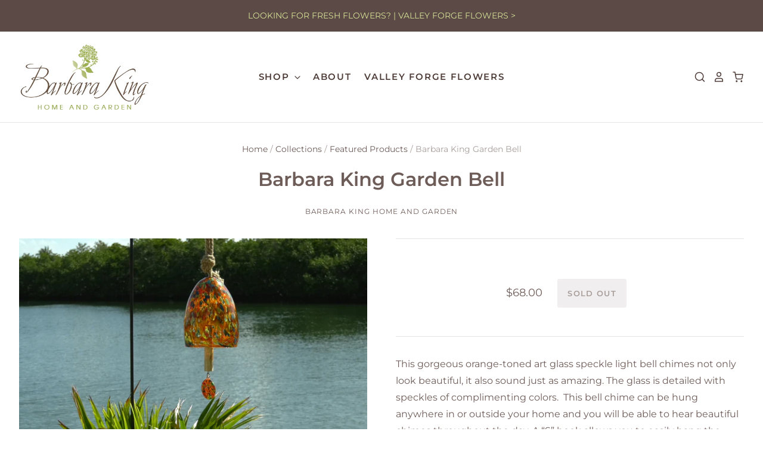

--- FILE ---
content_type: text/html; charset=utf-8
request_url: https://barbarakinghomeandgarden.com/products/barbara-king-art-glass-speckle-bell-chime
body_size: 18522
content:
<!doctype html>
<!--[if IE 7]><html class="no-js ie7 lt-ie8 lt-ie9 lt-ie10" lang="en"> <![endif]-->
<!--[if IE 8]><html class="no-js ie8 lt-ie9 lt-ie10" lang="en"> <![endif]-->
<!--[if IE 9]><html class="no-js ie9 lt-ie10"> <![endif]-->
<!--[if (gt IE 9)|!(IE)]><!--> <html class="no-js no-touch"> <!--<![endif]-->
<head>

  <meta charset="utf-8">
  <meta http-equiv="X-UA-Compatible" content="IE=edge,chrome=1">

  <title>
    Barbara King Garden Bell

    

    

    
      &ndash; Barbara King Home and Garden
    
  </title>

  
    <meta name="description" content="This gorgeous orange-toned art glass speckle light bell chimes not only look beautiful, it also sound just as amazing. The glass is detailed with speckles of complimenting colors.  This bell chime can be hung anywhere in or outside your home and you will be able to hear beautiful chimes throughout the day. A “S” hook a" />
  

  

  
    <link rel="canonical" href="https://barbarakinghomeandgarden.com/products/barbara-king-art-glass-speckle-bell-chime" />
  

  <meta name="viewport" content="width=device-width" />

  <script>window.performance && window.performance.mark && window.performance.mark('shopify.content_for_header.start');</script><meta id="shopify-digital-wallet" name="shopify-digital-wallet" content="/8223457365/digital_wallets/dialog">
<link rel="alternate" type="application/json+oembed" href="https://barbarakinghomeandgarden.com/products/barbara-king-art-glass-speckle-bell-chime.oembed">
<script async="async" src="/checkouts/internal/preloads.js?locale=en-US"></script>
<script id="shopify-features" type="application/json">{"accessToken":"e2fbd1325f60fbfa02f8e6c4d39eb612","betas":["rich-media-storefront-analytics"],"domain":"barbarakinghomeandgarden.com","predictiveSearch":true,"shopId":8223457365,"locale":"en"}</script>
<script>var Shopify = Shopify || {};
Shopify.shop = "barbarakinghomeandgarden.myshopify.com";
Shopify.locale = "en";
Shopify.currency = {"active":"USD","rate":"1.0"};
Shopify.country = "US";
Shopify.theme = {"name":"Pacific","id":49523589205,"schema_name":"Pacific","schema_version":"4.2.1","theme_store_id":705,"role":"main"};
Shopify.theme.handle = "null";
Shopify.theme.style = {"id":null,"handle":null};
Shopify.cdnHost = "barbarakinghomeandgarden.com/cdn";
Shopify.routes = Shopify.routes || {};
Shopify.routes.root = "/";</script>
<script type="module">!function(o){(o.Shopify=o.Shopify||{}).modules=!0}(window);</script>
<script>!function(o){function n(){var o=[];function n(){o.push(Array.prototype.slice.apply(arguments))}return n.q=o,n}var t=o.Shopify=o.Shopify||{};t.loadFeatures=n(),t.autoloadFeatures=n()}(window);</script>
<script id="shop-js-analytics" type="application/json">{"pageType":"product"}</script>
<script defer="defer" async type="module" src="//barbarakinghomeandgarden.com/cdn/shopifycloud/shop-js/modules/v2/client.init-shop-cart-sync_BT-GjEfc.en.esm.js"></script>
<script defer="defer" async type="module" src="//barbarakinghomeandgarden.com/cdn/shopifycloud/shop-js/modules/v2/chunk.common_D58fp_Oc.esm.js"></script>
<script defer="defer" async type="module" src="//barbarakinghomeandgarden.com/cdn/shopifycloud/shop-js/modules/v2/chunk.modal_xMitdFEc.esm.js"></script>
<script type="module">
  await import("//barbarakinghomeandgarden.com/cdn/shopifycloud/shop-js/modules/v2/client.init-shop-cart-sync_BT-GjEfc.en.esm.js");
await import("//barbarakinghomeandgarden.com/cdn/shopifycloud/shop-js/modules/v2/chunk.common_D58fp_Oc.esm.js");
await import("//barbarakinghomeandgarden.com/cdn/shopifycloud/shop-js/modules/v2/chunk.modal_xMitdFEc.esm.js");

  window.Shopify.SignInWithShop?.initShopCartSync?.({"fedCMEnabled":true,"windoidEnabled":true});

</script>
<script id="__st">var __st={"a":8223457365,"offset":-18000,"reqid":"22540933-2a43-4384-91a3-cd3ba197eb7c-1769461994","pageurl":"barbarakinghomeandgarden.com\/products\/barbara-king-art-glass-speckle-bell-chime","u":"85a829c7815c","p":"product","rtyp":"product","rid":4507016724565};</script>
<script>window.ShopifyPaypalV4VisibilityTracking = true;</script>
<script id="captcha-bootstrap">!function(){'use strict';const t='contact',e='account',n='new_comment',o=[[t,t],['blogs',n],['comments',n],[t,'customer']],c=[[e,'customer_login'],[e,'guest_login'],[e,'recover_customer_password'],[e,'create_customer']],r=t=>t.map((([t,e])=>`form[action*='/${t}']:not([data-nocaptcha='true']) input[name='form_type'][value='${e}']`)).join(','),a=t=>()=>t?[...document.querySelectorAll(t)].map((t=>t.form)):[];function s(){const t=[...o],e=r(t);return a(e)}const i='password',u='form_key',d=['recaptcha-v3-token','g-recaptcha-response','h-captcha-response',i],f=()=>{try{return window.sessionStorage}catch{return}},m='__shopify_v',_=t=>t.elements[u];function p(t,e,n=!1){try{const o=window.sessionStorage,c=JSON.parse(o.getItem(e)),{data:r}=function(t){const{data:e,action:n}=t;return t[m]||n?{data:e,action:n}:{data:t,action:n}}(c);for(const[e,n]of Object.entries(r))t.elements[e]&&(t.elements[e].value=n);n&&o.removeItem(e)}catch(o){console.error('form repopulation failed',{error:o})}}const l='form_type',E='cptcha';function T(t){t.dataset[E]=!0}const w=window,h=w.document,L='Shopify',v='ce_forms',y='captcha';let A=!1;((t,e)=>{const n=(g='f06e6c50-85a8-45c8-87d0-21a2b65856fe',I='https://cdn.shopify.com/shopifycloud/storefront-forms-hcaptcha/ce_storefront_forms_captcha_hcaptcha.v1.5.2.iife.js',D={infoText:'Protected by hCaptcha',privacyText:'Privacy',termsText:'Terms'},(t,e,n)=>{const o=w[L][v],c=o.bindForm;if(c)return c(t,g,e,D).then(n);var r;o.q.push([[t,g,e,D],n]),r=I,A||(h.body.append(Object.assign(h.createElement('script'),{id:'captcha-provider',async:!0,src:r})),A=!0)});var g,I,D;w[L]=w[L]||{},w[L][v]=w[L][v]||{},w[L][v].q=[],w[L][y]=w[L][y]||{},w[L][y].protect=function(t,e){n(t,void 0,e),T(t)},Object.freeze(w[L][y]),function(t,e,n,w,h,L){const[v,y,A,g]=function(t,e,n){const i=e?o:[],u=t?c:[],d=[...i,...u],f=r(d),m=r(i),_=r(d.filter((([t,e])=>n.includes(e))));return[a(f),a(m),a(_),s()]}(w,h,L),I=t=>{const e=t.target;return e instanceof HTMLFormElement?e:e&&e.form},D=t=>v().includes(t);t.addEventListener('submit',(t=>{const e=I(t);if(!e)return;const n=D(e)&&!e.dataset.hcaptchaBound&&!e.dataset.recaptchaBound,o=_(e),c=g().includes(e)&&(!o||!o.value);(n||c)&&t.preventDefault(),c&&!n&&(function(t){try{if(!f())return;!function(t){const e=f();if(!e)return;const n=_(t);if(!n)return;const o=n.value;o&&e.removeItem(o)}(t);const e=Array.from(Array(32),(()=>Math.random().toString(36)[2])).join('');!function(t,e){_(t)||t.append(Object.assign(document.createElement('input'),{type:'hidden',name:u})),t.elements[u].value=e}(t,e),function(t,e){const n=f();if(!n)return;const o=[...t.querySelectorAll(`input[type='${i}']`)].map((({name:t})=>t)),c=[...d,...o],r={};for(const[a,s]of new FormData(t).entries())c.includes(a)||(r[a]=s);n.setItem(e,JSON.stringify({[m]:1,action:t.action,data:r}))}(t,e)}catch(e){console.error('failed to persist form',e)}}(e),e.submit())}));const S=(t,e)=>{t&&!t.dataset[E]&&(n(t,e.some((e=>e===t))),T(t))};for(const o of['focusin','change'])t.addEventListener(o,(t=>{const e=I(t);D(e)&&S(e,y())}));const B=e.get('form_key'),M=e.get(l),P=B&&M;t.addEventListener('DOMContentLoaded',(()=>{const t=y();if(P)for(const e of t)e.elements[l].value===M&&p(e,B);[...new Set([...A(),...v().filter((t=>'true'===t.dataset.shopifyCaptcha))])].forEach((e=>S(e,t)))}))}(h,new URLSearchParams(w.location.search),n,t,e,['guest_login'])})(!0,!0)}();</script>
<script integrity="sha256-4kQ18oKyAcykRKYeNunJcIwy7WH5gtpwJnB7kiuLZ1E=" data-source-attribution="shopify.loadfeatures" defer="defer" src="//barbarakinghomeandgarden.com/cdn/shopifycloud/storefront/assets/storefront/load_feature-a0a9edcb.js" crossorigin="anonymous"></script>
<script data-source-attribution="shopify.dynamic_checkout.dynamic.init">var Shopify=Shopify||{};Shopify.PaymentButton=Shopify.PaymentButton||{isStorefrontPortableWallets:!0,init:function(){window.Shopify.PaymentButton.init=function(){};var t=document.createElement("script");t.src="https://barbarakinghomeandgarden.com/cdn/shopifycloud/portable-wallets/latest/portable-wallets.en.js",t.type="module",document.head.appendChild(t)}};
</script>
<script data-source-attribution="shopify.dynamic_checkout.buyer_consent">
  function portableWalletsHideBuyerConsent(e){var t=document.getElementById("shopify-buyer-consent"),n=document.getElementById("shopify-subscription-policy-button");t&&n&&(t.classList.add("hidden"),t.setAttribute("aria-hidden","true"),n.removeEventListener("click",e))}function portableWalletsShowBuyerConsent(e){var t=document.getElementById("shopify-buyer-consent"),n=document.getElementById("shopify-subscription-policy-button");t&&n&&(t.classList.remove("hidden"),t.removeAttribute("aria-hidden"),n.addEventListener("click",e))}window.Shopify?.PaymentButton&&(window.Shopify.PaymentButton.hideBuyerConsent=portableWalletsHideBuyerConsent,window.Shopify.PaymentButton.showBuyerConsent=portableWalletsShowBuyerConsent);
</script>
<script data-source-attribution="shopify.dynamic_checkout.cart.bootstrap">document.addEventListener("DOMContentLoaded",(function(){function t(){return document.querySelector("shopify-accelerated-checkout-cart, shopify-accelerated-checkout")}if(t())Shopify.PaymentButton.init();else{new MutationObserver((function(e,n){t()&&(Shopify.PaymentButton.init(),n.disconnect())})).observe(document.body,{childList:!0,subtree:!0})}}));
</script>

<script>window.performance && window.performance.mark && window.performance.mark('shopify.content_for_header.end');</script>

  
  















<meta property="og:site_name" content="Barbara King Home and Garden">
<meta property="og:url" content="https://barbarakinghomeandgarden.com/products/barbara-king-art-glass-speckle-bell-chime">
<meta property="og:title" content="Barbara King Garden Bell">
<meta property="og:type" content="website">
<meta property="og:description" content="This gorgeous orange-toned art glass speckle light bell chimes not only look beautiful, it also sound just as amazing. The glass is detailed with speckles of complimenting colors.  This bell chime can be hung anywhere in or outside your home and you will be able to hear beautiful chimes throughout the day. A “S” hook a">




    
    
    

    
    
    <meta
      property="og:image"
      content="https://barbarakinghomeandgarden.com/cdn/shop/products/M_65224-Art_Glass_Speckle_Bell_Chime.Still001_1200x675.jpg?v=1580019624"
    />
    <meta
      property="og:image:secure_url"
      content="https://barbarakinghomeandgarden.com/cdn/shop/products/M_65224-Art_Glass_Speckle_Bell_Chime.Still001_1200x675.jpg?v=1580019624"
    />
    <meta property="og:image:width" content="1200" />
    <meta property="og:image:height" content="675" />
    <meta property="og:image:alt" content="Barbara King Garden Bell" />
  
















<meta name="twitter:title" content="Barbara King Garden Bell">
<meta name="twitter:description" content="This gorgeous orange-toned art glass speckle light bell chimes not only look beautiful, it also sound just as amazing. The glass is detailed with speckles of complimenting colors.  This bell chime can be hung anywhere in or outside your home and you will be able to hear beautiful chimes throughout the day. A “S” hook a">


    
    
    
      
      
      <meta name="twitter:card" content="summary_large_image">
    
    
    <meta
      property="twitter:image"
      content="https://barbarakinghomeandgarden.com/cdn/shop/products/M_65224-Art_Glass_Speckle_Bell_Chime.Still001_1200x600_crop_center.jpg?v=1580019624"
    />
    <meta property="twitter:image:width" content="1200" />
    <meta property="twitter:image:height" content="600" />
    <meta property="twitter:image:alt" content="Barbara King Garden Bell" />
  



  <!-- Theme CSS -->
  <link href="//barbarakinghomeandgarden.com/cdn/shop/t/3/assets/theme.scss.css?v=170144440923099114201759259391" rel="stylesheet" type="text/css" media="all" />

  <!-- Add media query support to IE8 -->
  <!--[if lt IE 9]>
  <script src="//barbarakinghomeandgarden.com/cdn/shop/t/3/assets/respond.min.js?v=52248677837542619231559066656"></script>
  <link href="//barbarakinghomeandgarden.com/cdn/shop/t/3/assets/respond-proxy.html" id="respond-proxy" rel="respond-proxy" />
  
  <link href="//barbarakinghomeandgarden.com/search?q=3b69184a935d36bf4cbf09fb217d520f" id="respond-redirect" rel="respond-redirect" />
  <script src="//barbarakinghomeandgarden.com/search?q=3b69184a935d36bf4cbf09fb217d520f" type="text/javascript"></script>
  <![endif]-->

  <!-- Theme object -->
  <script>

  window.Shop = {};

  Shop.version = "4.2.1";

  Shop.currency = "USD";
  Shop.moneyFormat = "${{amount}}";
  Shop.moneyFormatCurrency = "${{amount}} USD";
  Shop.cartQuantityError = {
    title: "Not available",
    message: "You can only have ** quantity ** ** title ** in your cart.",
    button: "Okay",
  };

  

  

  

  

</script>


<link href="https://monorail-edge.shopifysvc.com" rel="dns-prefetch">
<script>(function(){if ("sendBeacon" in navigator && "performance" in window) {try {var session_token_from_headers = performance.getEntriesByType('navigation')[0].serverTiming.find(x => x.name == '_s').description;} catch {var session_token_from_headers = undefined;}var session_cookie_matches = document.cookie.match(/_shopify_s=([^;]*)/);var session_token_from_cookie = session_cookie_matches && session_cookie_matches.length === 2 ? session_cookie_matches[1] : "";var session_token = session_token_from_headers || session_token_from_cookie || "";function handle_abandonment_event(e) {var entries = performance.getEntries().filter(function(entry) {return /monorail-edge.shopifysvc.com/.test(entry.name);});if (!window.abandonment_tracked && entries.length === 0) {window.abandonment_tracked = true;var currentMs = Date.now();var navigation_start = performance.timing.navigationStart;var payload = {shop_id: 8223457365,url: window.location.href,navigation_start,duration: currentMs - navigation_start,session_token,page_type: "product"};window.navigator.sendBeacon("https://monorail-edge.shopifysvc.com/v1/produce", JSON.stringify({schema_id: "online_store_buyer_site_abandonment/1.1",payload: payload,metadata: {event_created_at_ms: currentMs,event_sent_at_ms: currentMs}}));}}window.addEventListener('pagehide', handle_abandonment_event);}}());</script>
<script id="web-pixels-manager-setup">(function e(e,d,r,n,o){if(void 0===o&&(o={}),!Boolean(null===(a=null===(i=window.Shopify)||void 0===i?void 0:i.analytics)||void 0===a?void 0:a.replayQueue)){var i,a;window.Shopify=window.Shopify||{};var t=window.Shopify;t.analytics=t.analytics||{};var s=t.analytics;s.replayQueue=[],s.publish=function(e,d,r){return s.replayQueue.push([e,d,r]),!0};try{self.performance.mark("wpm:start")}catch(e){}var l=function(){var e={modern:/Edge?\/(1{2}[4-9]|1[2-9]\d|[2-9]\d{2}|\d{4,})\.\d+(\.\d+|)|Firefox\/(1{2}[4-9]|1[2-9]\d|[2-9]\d{2}|\d{4,})\.\d+(\.\d+|)|Chrom(ium|e)\/(9{2}|\d{3,})\.\d+(\.\d+|)|(Maci|X1{2}).+ Version\/(15\.\d+|(1[6-9]|[2-9]\d|\d{3,})\.\d+)([,.]\d+|)( \(\w+\)|)( Mobile\/\w+|) Safari\/|Chrome.+OPR\/(9{2}|\d{3,})\.\d+\.\d+|(CPU[ +]OS|iPhone[ +]OS|CPU[ +]iPhone|CPU IPhone OS|CPU iPad OS)[ +]+(15[._]\d+|(1[6-9]|[2-9]\d|\d{3,})[._]\d+)([._]\d+|)|Android:?[ /-](13[3-9]|1[4-9]\d|[2-9]\d{2}|\d{4,})(\.\d+|)(\.\d+|)|Android.+Firefox\/(13[5-9]|1[4-9]\d|[2-9]\d{2}|\d{4,})\.\d+(\.\d+|)|Android.+Chrom(ium|e)\/(13[3-9]|1[4-9]\d|[2-9]\d{2}|\d{4,})\.\d+(\.\d+|)|SamsungBrowser\/([2-9]\d|\d{3,})\.\d+/,legacy:/Edge?\/(1[6-9]|[2-9]\d|\d{3,})\.\d+(\.\d+|)|Firefox\/(5[4-9]|[6-9]\d|\d{3,})\.\d+(\.\d+|)|Chrom(ium|e)\/(5[1-9]|[6-9]\d|\d{3,})\.\d+(\.\d+|)([\d.]+$|.*Safari\/(?![\d.]+ Edge\/[\d.]+$))|(Maci|X1{2}).+ Version\/(10\.\d+|(1[1-9]|[2-9]\d|\d{3,})\.\d+)([,.]\d+|)( \(\w+\)|)( Mobile\/\w+|) Safari\/|Chrome.+OPR\/(3[89]|[4-9]\d|\d{3,})\.\d+\.\d+|(CPU[ +]OS|iPhone[ +]OS|CPU[ +]iPhone|CPU IPhone OS|CPU iPad OS)[ +]+(10[._]\d+|(1[1-9]|[2-9]\d|\d{3,})[._]\d+)([._]\d+|)|Android:?[ /-](13[3-9]|1[4-9]\d|[2-9]\d{2}|\d{4,})(\.\d+|)(\.\d+|)|Mobile Safari.+OPR\/([89]\d|\d{3,})\.\d+\.\d+|Android.+Firefox\/(13[5-9]|1[4-9]\d|[2-9]\d{2}|\d{4,})\.\d+(\.\d+|)|Android.+Chrom(ium|e)\/(13[3-9]|1[4-9]\d|[2-9]\d{2}|\d{4,})\.\d+(\.\d+|)|Android.+(UC? ?Browser|UCWEB|U3)[ /]?(15\.([5-9]|\d{2,})|(1[6-9]|[2-9]\d|\d{3,})\.\d+)\.\d+|SamsungBrowser\/(5\.\d+|([6-9]|\d{2,})\.\d+)|Android.+MQ{2}Browser\/(14(\.(9|\d{2,})|)|(1[5-9]|[2-9]\d|\d{3,})(\.\d+|))(\.\d+|)|K[Aa][Ii]OS\/(3\.\d+|([4-9]|\d{2,})\.\d+)(\.\d+|)/},d=e.modern,r=e.legacy,n=navigator.userAgent;return n.match(d)?"modern":n.match(r)?"legacy":"unknown"}(),u="modern"===l?"modern":"legacy",c=(null!=n?n:{modern:"",legacy:""})[u],f=function(e){return[e.baseUrl,"/wpm","/b",e.hashVersion,"modern"===e.buildTarget?"m":"l",".js"].join("")}({baseUrl:d,hashVersion:r,buildTarget:u}),m=function(e){var d=e.version,r=e.bundleTarget,n=e.surface,o=e.pageUrl,i=e.monorailEndpoint;return{emit:function(e){var a=e.status,t=e.errorMsg,s=(new Date).getTime(),l=JSON.stringify({metadata:{event_sent_at_ms:s},events:[{schema_id:"web_pixels_manager_load/3.1",payload:{version:d,bundle_target:r,page_url:o,status:a,surface:n,error_msg:t},metadata:{event_created_at_ms:s}}]});if(!i)return console&&console.warn&&console.warn("[Web Pixels Manager] No Monorail endpoint provided, skipping logging."),!1;try{return self.navigator.sendBeacon.bind(self.navigator)(i,l)}catch(e){}var u=new XMLHttpRequest;try{return u.open("POST",i,!0),u.setRequestHeader("Content-Type","text/plain"),u.send(l),!0}catch(e){return console&&console.warn&&console.warn("[Web Pixels Manager] Got an unhandled error while logging to Monorail."),!1}}}}({version:r,bundleTarget:l,surface:e.surface,pageUrl:self.location.href,monorailEndpoint:e.monorailEndpoint});try{o.browserTarget=l,function(e){var d=e.src,r=e.async,n=void 0===r||r,o=e.onload,i=e.onerror,a=e.sri,t=e.scriptDataAttributes,s=void 0===t?{}:t,l=document.createElement("script"),u=document.querySelector("head"),c=document.querySelector("body");if(l.async=n,l.src=d,a&&(l.integrity=a,l.crossOrigin="anonymous"),s)for(var f in s)if(Object.prototype.hasOwnProperty.call(s,f))try{l.dataset[f]=s[f]}catch(e){}if(o&&l.addEventListener("load",o),i&&l.addEventListener("error",i),u)u.appendChild(l);else{if(!c)throw new Error("Did not find a head or body element to append the script");c.appendChild(l)}}({src:f,async:!0,onload:function(){if(!function(){var e,d;return Boolean(null===(d=null===(e=window.Shopify)||void 0===e?void 0:e.analytics)||void 0===d?void 0:d.initialized)}()){var d=window.webPixelsManager.init(e)||void 0;if(d){var r=window.Shopify.analytics;r.replayQueue.forEach((function(e){var r=e[0],n=e[1],o=e[2];d.publishCustomEvent(r,n,o)})),r.replayQueue=[],r.publish=d.publishCustomEvent,r.visitor=d.visitor,r.initialized=!0}}},onerror:function(){return m.emit({status:"failed",errorMsg:"".concat(f," has failed to load")})},sri:function(e){var d=/^sha384-[A-Za-z0-9+/=]+$/;return"string"==typeof e&&d.test(e)}(c)?c:"",scriptDataAttributes:o}),m.emit({status:"loading"})}catch(e){m.emit({status:"failed",errorMsg:(null==e?void 0:e.message)||"Unknown error"})}}})({shopId: 8223457365,storefrontBaseUrl: "https://barbarakinghomeandgarden.com",extensionsBaseUrl: "https://extensions.shopifycdn.com/cdn/shopifycloud/web-pixels-manager",monorailEndpoint: "https://monorail-edge.shopifysvc.com/unstable/produce_batch",surface: "storefront-renderer",enabledBetaFlags: ["2dca8a86"],webPixelsConfigList: [{"id":"shopify-app-pixel","configuration":"{}","eventPayloadVersion":"v1","runtimeContext":"STRICT","scriptVersion":"0450","apiClientId":"shopify-pixel","type":"APP","privacyPurposes":["ANALYTICS","MARKETING"]},{"id":"shopify-custom-pixel","eventPayloadVersion":"v1","runtimeContext":"LAX","scriptVersion":"0450","apiClientId":"shopify-pixel","type":"CUSTOM","privacyPurposes":["ANALYTICS","MARKETING"]}],isMerchantRequest: false,initData: {"shop":{"name":"Barbara King Home and Garden","paymentSettings":{"currencyCode":"USD"},"myshopifyDomain":"barbarakinghomeandgarden.myshopify.com","countryCode":"US","storefrontUrl":"https:\/\/barbarakinghomeandgarden.com"},"customer":null,"cart":null,"checkout":null,"productVariants":[{"price":{"amount":68.0,"currencyCode":"USD"},"product":{"title":"Barbara King Garden Bell","vendor":"Barbara King Home and Garden","id":"4507016724565","untranslatedTitle":"Barbara King Garden Bell","url":"\/products\/barbara-king-art-glass-speckle-bell-chime","type":""},"id":"31707241513045","image":{"src":"\/\/barbarakinghomeandgarden.com\/cdn\/shop\/products\/M_65224-Art_Glass_Speckle_Bell_Chime.Still001.jpg?v=1580019624"},"sku":"","title":"Default Title","untranslatedTitle":"Default Title"}],"purchasingCompany":null},},"https://barbarakinghomeandgarden.com/cdn","fcfee988w5aeb613cpc8e4bc33m6693e112",{"modern":"","legacy":""},{"shopId":"8223457365","storefrontBaseUrl":"https:\/\/barbarakinghomeandgarden.com","extensionBaseUrl":"https:\/\/extensions.shopifycdn.com\/cdn\/shopifycloud\/web-pixels-manager","surface":"storefront-renderer","enabledBetaFlags":"[\"2dca8a86\"]","isMerchantRequest":"false","hashVersion":"fcfee988w5aeb613cpc8e4bc33m6693e112","publish":"custom","events":"[[\"page_viewed\",{}],[\"product_viewed\",{\"productVariant\":{\"price\":{\"amount\":68.0,\"currencyCode\":\"USD\"},\"product\":{\"title\":\"Barbara King Garden Bell\",\"vendor\":\"Barbara King Home and Garden\",\"id\":\"4507016724565\",\"untranslatedTitle\":\"Barbara King Garden Bell\",\"url\":\"\/products\/barbara-king-art-glass-speckle-bell-chime\",\"type\":\"\"},\"id\":\"31707241513045\",\"image\":{\"src\":\"\/\/barbarakinghomeandgarden.com\/cdn\/shop\/products\/M_65224-Art_Glass_Speckle_Bell_Chime.Still001.jpg?v=1580019624\"},\"sku\":\"\",\"title\":\"Default Title\",\"untranslatedTitle\":\"Default Title\"}}]]"});</script><script>
  window.ShopifyAnalytics = window.ShopifyAnalytics || {};
  window.ShopifyAnalytics.meta = window.ShopifyAnalytics.meta || {};
  window.ShopifyAnalytics.meta.currency = 'USD';
  var meta = {"product":{"id":4507016724565,"gid":"gid:\/\/shopify\/Product\/4507016724565","vendor":"Barbara King Home and Garden","type":"","handle":"barbara-king-art-glass-speckle-bell-chime","variants":[{"id":31707241513045,"price":6800,"name":"Barbara King Garden Bell","public_title":null,"sku":""}],"remote":false},"page":{"pageType":"product","resourceType":"product","resourceId":4507016724565,"requestId":"22540933-2a43-4384-91a3-cd3ba197eb7c-1769461994"}};
  for (var attr in meta) {
    window.ShopifyAnalytics.meta[attr] = meta[attr];
  }
</script>
<script class="analytics">
  (function () {
    var customDocumentWrite = function(content) {
      var jquery = null;

      if (window.jQuery) {
        jquery = window.jQuery;
      } else if (window.Checkout && window.Checkout.$) {
        jquery = window.Checkout.$;
      }

      if (jquery) {
        jquery('body').append(content);
      }
    };

    var hasLoggedConversion = function(token) {
      if (token) {
        return document.cookie.indexOf('loggedConversion=' + token) !== -1;
      }
      return false;
    }

    var setCookieIfConversion = function(token) {
      if (token) {
        var twoMonthsFromNow = new Date(Date.now());
        twoMonthsFromNow.setMonth(twoMonthsFromNow.getMonth() + 2);

        document.cookie = 'loggedConversion=' + token + '; expires=' + twoMonthsFromNow;
      }
    }

    var trekkie = window.ShopifyAnalytics.lib = window.trekkie = window.trekkie || [];
    if (trekkie.integrations) {
      return;
    }
    trekkie.methods = [
      'identify',
      'page',
      'ready',
      'track',
      'trackForm',
      'trackLink'
    ];
    trekkie.factory = function(method) {
      return function() {
        var args = Array.prototype.slice.call(arguments);
        args.unshift(method);
        trekkie.push(args);
        return trekkie;
      };
    };
    for (var i = 0; i < trekkie.methods.length; i++) {
      var key = trekkie.methods[i];
      trekkie[key] = trekkie.factory(key);
    }
    trekkie.load = function(config) {
      trekkie.config = config || {};
      trekkie.config.initialDocumentCookie = document.cookie;
      var first = document.getElementsByTagName('script')[0];
      var script = document.createElement('script');
      script.type = 'text/javascript';
      script.onerror = function(e) {
        var scriptFallback = document.createElement('script');
        scriptFallback.type = 'text/javascript';
        scriptFallback.onerror = function(error) {
                var Monorail = {
      produce: function produce(monorailDomain, schemaId, payload) {
        var currentMs = new Date().getTime();
        var event = {
          schema_id: schemaId,
          payload: payload,
          metadata: {
            event_created_at_ms: currentMs,
            event_sent_at_ms: currentMs
          }
        };
        return Monorail.sendRequest("https://" + monorailDomain + "/v1/produce", JSON.stringify(event));
      },
      sendRequest: function sendRequest(endpointUrl, payload) {
        // Try the sendBeacon API
        if (window && window.navigator && typeof window.navigator.sendBeacon === 'function' && typeof window.Blob === 'function' && !Monorail.isIos12()) {
          var blobData = new window.Blob([payload], {
            type: 'text/plain'
          });

          if (window.navigator.sendBeacon(endpointUrl, blobData)) {
            return true;
          } // sendBeacon was not successful

        } // XHR beacon

        var xhr = new XMLHttpRequest();

        try {
          xhr.open('POST', endpointUrl);
          xhr.setRequestHeader('Content-Type', 'text/plain');
          xhr.send(payload);
        } catch (e) {
          console.log(e);
        }

        return false;
      },
      isIos12: function isIos12() {
        return window.navigator.userAgent.lastIndexOf('iPhone; CPU iPhone OS 12_') !== -1 || window.navigator.userAgent.lastIndexOf('iPad; CPU OS 12_') !== -1;
      }
    };
    Monorail.produce('monorail-edge.shopifysvc.com',
      'trekkie_storefront_load_errors/1.1',
      {shop_id: 8223457365,
      theme_id: 49523589205,
      app_name: "storefront",
      context_url: window.location.href,
      source_url: "//barbarakinghomeandgarden.com/cdn/s/trekkie.storefront.a804e9514e4efded663580eddd6991fcc12b5451.min.js"});

        };
        scriptFallback.async = true;
        scriptFallback.src = '//barbarakinghomeandgarden.com/cdn/s/trekkie.storefront.a804e9514e4efded663580eddd6991fcc12b5451.min.js';
        first.parentNode.insertBefore(scriptFallback, first);
      };
      script.async = true;
      script.src = '//barbarakinghomeandgarden.com/cdn/s/trekkie.storefront.a804e9514e4efded663580eddd6991fcc12b5451.min.js';
      first.parentNode.insertBefore(script, first);
    };
    trekkie.load(
      {"Trekkie":{"appName":"storefront","development":false,"defaultAttributes":{"shopId":8223457365,"isMerchantRequest":null,"themeId":49523589205,"themeCityHash":"5988870463536293969","contentLanguage":"en","currency":"USD","eventMetadataId":"1a0fc0ec-43f1-4e3a-8313-f3333c98c972"},"isServerSideCookieWritingEnabled":true,"monorailRegion":"shop_domain","enabledBetaFlags":["65f19447"]},"Session Attribution":{},"S2S":{"facebookCapiEnabled":false,"source":"trekkie-storefront-renderer","apiClientId":580111}}
    );

    var loaded = false;
    trekkie.ready(function() {
      if (loaded) return;
      loaded = true;

      window.ShopifyAnalytics.lib = window.trekkie;

      var originalDocumentWrite = document.write;
      document.write = customDocumentWrite;
      try { window.ShopifyAnalytics.merchantGoogleAnalytics.call(this); } catch(error) {};
      document.write = originalDocumentWrite;

      window.ShopifyAnalytics.lib.page(null,{"pageType":"product","resourceType":"product","resourceId":4507016724565,"requestId":"22540933-2a43-4384-91a3-cd3ba197eb7c-1769461994","shopifyEmitted":true});

      var match = window.location.pathname.match(/checkouts\/(.+)\/(thank_you|post_purchase)/)
      var token = match? match[1]: undefined;
      if (!hasLoggedConversion(token)) {
        setCookieIfConversion(token);
        window.ShopifyAnalytics.lib.track("Viewed Product",{"currency":"USD","variantId":31707241513045,"productId":4507016724565,"productGid":"gid:\/\/shopify\/Product\/4507016724565","name":"Barbara King Garden Bell","price":"68.00","sku":"","brand":"Barbara King Home and Garden","variant":null,"category":"","nonInteraction":true,"remote":false},undefined,undefined,{"shopifyEmitted":true});
      window.ShopifyAnalytics.lib.track("monorail:\/\/trekkie_storefront_viewed_product\/1.1",{"currency":"USD","variantId":31707241513045,"productId":4507016724565,"productGid":"gid:\/\/shopify\/Product\/4507016724565","name":"Barbara King Garden Bell","price":"68.00","sku":"","brand":"Barbara King Home and Garden","variant":null,"category":"","nonInteraction":true,"remote":false,"referer":"https:\/\/barbarakinghomeandgarden.com\/products\/barbara-king-art-glass-speckle-bell-chime"});
      }
    });


        var eventsListenerScript = document.createElement('script');
        eventsListenerScript.async = true;
        eventsListenerScript.src = "//barbarakinghomeandgarden.com/cdn/shopifycloud/storefront/assets/shop_events_listener-3da45d37.js";
        document.getElementsByTagName('head')[0].appendChild(eventsListenerScript);

})();</script>
<script
  defer
  src="https://barbarakinghomeandgarden.com/cdn/shopifycloud/perf-kit/shopify-perf-kit-3.0.4.min.js"
  data-application="storefront-renderer"
  data-shop-id="8223457365"
  data-render-region="gcp-us-east1"
  data-page-type="product"
  data-theme-instance-id="49523589205"
  data-theme-name="Pacific"
  data-theme-version="4.2.1"
  data-monorail-region="shop_domain"
  data-resource-timing-sampling-rate="10"
  data-shs="true"
  data-shs-beacon="true"
  data-shs-export-with-fetch="true"
  data-shs-logs-sample-rate="1"
  data-shs-beacon-endpoint="https://barbarakinghomeandgarden.com/api/collect"
></script>
</head>




<body class="
  
  sidebar-disabled
  template-product
  loading-header
">
  <script>
    window.Pacific = {};
    Pacific.settings = {"favicon":null,"icon_stroke_width":"normal","main-background-image":null,"color_background":"#ffffff","color_text":"#6d5c58","color_accent":"#a2af5f","color_heading":"#6d5c58","color_caption":"#6d5c58","color_error":"#d60000","color_border":"#e5e5e5","color_button_primary_background":"#4d3b37","color_button_primary_text":"#ffffff","color_button_secondary_background":"#b7bcc2","color_button_secondary_text":"#ffffff","color_button_secondary_border":"#ffffff","color_input_text":"#6d5c58","color_input_background":"#ffffff","color_input_border":"#6d5c58","color_header_background":"#ffffff","color_header_text":"#4d3b37","font_size_base":16,"font_body":{"error":"json not allowed for this object"},"font_menu":{"error":"json not allowed for this object"},"font_menu_capitalize":true,"font_menu_spacing":11,"font_heading":{"error":"json not allowed for this object"},"font_heading_capitalize":false,"font_heading_spacing":0,"font_caption":{"error":"json not allowed for this object"},"font_caption_capitalize":true,"font_caption_spacing":8,"font_button":{"error":"json not allowed for this object"},"font_button_capitalize":true,"font_button_spacing":10,"enable-sidebar":"none","sidebar-link-list-1":"main-menu","sidebar-link-list-2":"","sidebar-link-list-3":"","product_text_style":"overlay","product_image_flip":false,"social_default_image":null,"social-facebook-url":"https:\/\/www.facebook.com\/barbarakinghome\/","social-twitter-url":"","social-google-url":"","social-pinterest-url":"","social-instagram-url":"https:\/\/www.instagram.com\/barbarakinghomeandgarden\/?hl=en","social-kickstarter-url":"","social-vimeo-url":"","social-youtube-url":"","social-email-address":"","social-rss-url":"","product-show-share-buttons":false,"blog-show-share-buttons":false,"share-widget-facebook":false,"share-widget-twitter":false,"share-widget-pinterest":false,"share-widget-fancy":false,"share-widget-google-plus":false,"share-widget-email":false,"enable_currency_converter":false,"currency_display_format":"money_with_currency_format","currency_converter_currencies":"INR GBP CAD USD AUD EUR JPY","currency_converter_default":"USD","checkout_header_image":null,"checkout_logo_image":"\/\/barbarakinghomeandgarden.com\/cdn\/shop\/files\/BKHG_logo.jpg?v=1613764887","checkout_logo_position":"center","checkout_logo_size":"large","checkout_body_background_image":null,"checkout_body_background_color":"#fff","checkout_input_background_color_mode":"white","checkout_sidebar_background_image":null,"checkout_sidebar_background_color":"#d6e297","checkout_heading_font":"Lora","checkout_body_font":"Open Sans","checkout_accent_color":"#a2af5f","checkout_button_color":"#a2af5f","checkout_error_color":"#e32c2b","currency-switcher-format":"money_format","currency-switcher-supported-currencies":"CAD USD","blog-show-author":false,"blog-show-tags":true,"blog-show-rss-icon":true,"blog-show-comment-count":true,"customer_layout":"customer_area"};
    document.documentElement.className=document.documentElement.className.replace(/\bno-js\b/,'js');
    if(('ontouchstart' in window)||window.DocumentTouch&&document instanceof DocumentTouch)document.documentElement.className=document.documentElement.className.replace(/\bno-touch\b/,'has-touch');
  </script>
  <div id="shopify-section-pxs-announcement-bar" class="shopify-section"><script
  type="application/json"
  data-section-type="pxs-announcement-bar"
  data-section-id="pxs-announcement-bar"
></script>













<a
  class="pxs-announcement-bar"
  style="
    color: #d6e297;
    background-color: #5b4a46
  "
  
    href="http://www.valleyforgeflowers.com"
  
>
  
    <span class="pxs-announcement-bar-text-mobile">
      LOOKING FOR FRESH FLOWERS? | VALLEY FORGE FLOWERS &gt;
    </span>
  

  
    <span class="pxs-announcement-bar-text-desktop">
      LOOKING FOR FRESH FLOWERS? | VALLEY FORGE FLOWERS &gt;
    </span>
  
</a>



</div>
  <div id="shopify-section-header" class="shopify-section section-header"><div class="intersection-target"></div>
<div data-section-id="header" data-section-type="header">
  <script
    type="application/json"
    data-section-data>
    {
      "currency": {
        "enable": false,
        "shop_currency": "USD",
        "default_currency": "USD",
        "display_format": "money_with_currency_format",
        "money_format": "${{amount}} USD",
        "money_format_no_currency": "${{amount}}",
        "money_format_currency": "${{amount}} USD"
      },
      "settings": {
        "layout": "inline",
        "centerLogo": false,
        "sticky": true,
        "show_border": true,
        "enable_live_search": false,
        "search_results_display": "products"
      }
    }
  </script>


  

  

    

  

  

  

  <div class="main-header-wrapper
    header-show-border"
  >
    <div class="mobile-nav-wrapper" data-mobile-nav>
      <div class="mobile-nav-overlay" data-mobile-nav-overlay></div>
      <div class="site-mobile-nav" data-mobile-nav-panel>
        <div class="mobile-nav-close" data-mobile-nav-close>
          








  <svg class="svg-icon icon-close " xmlns="http://www.w3.org/2000/svg" width="20" height="20" viewBox="0 0 20 20" fill="none">
    
  <title>Close Icon</title>

    <path d="M15 5L10 10L5 15" stroke="currentColor" stroke-width="1.5" stroke-linecap="round" stroke-linejoin="round"/>
    <path d="M5 5L10 10L15 15" stroke="currentColor" stroke-width="1.5" stroke-linecap="round" stroke-linejoin="round"/>
  </svg>


























































        </div>
        
        
        <nav class="mobile-nav-content">
          







<ul
  class="navmenu navmenu-depth-1"
  data-navmenu
  aria-label="Main menu"
>
  
    
    

    
    
    
    
    
<li class="navmenu-item      navmenu-item-parent      navmenu-id-shop      "
      
      data-navmenu-parent
      
    >
      <a
        class="navmenu-link navmenu-link-parent "
        href="/collections/all"
        
          aria-haspopup="true"
          aria-expanded="false"
        
      >
        Shop
        
          <span class="navmenu-icon navmenu-icon-depth-1"
            data-navmenu-trigger
          >
            
          
































  <svg class="svg-icon icon-plus navmenu-svg-not-active" xmlns="http://www.w3.org/2000/svg" width="20" height="20" viewBox="0 0 20 20" fill="none">
    
  <title>Plus Icon</title>

    <path d="M10 4.16669V15.8334" stroke="currentColor" stroke-width="1.5" stroke-linecap="round" stroke-linejoin="round"/>
    <path d="M4.16675 10H15.8334" stroke="currentColor" stroke-width="1.5" stroke-linecap="round" stroke-linejoin="round"/>
  </svg>


































          






















  <svg class="svg-icon icon-minus navmenu-svg-active" xmlns="http://www.w3.org/2000/svg" width="20" height="20" viewBox="0 0 20 20" fill="none">
    
  <title>Minus Icon</title>

    <path d="M4.16675 10H15.8334" stroke="currentColor" stroke-width="1.5" stroke-linecap="round" stroke-linejoin="round"/>
  </svg>












































        
          </span>
        
      </a>
      
        



<ul
  class="navmenu navmenu-depth-2 navmenu-submenu"
  data-navmenu
  data-navmenu-submenu
  aria-label="Main menu"
>
  
    

    
    

    
      <li
        class="navmenu-item navmenu-id-home-garden"
      >
        <a
          class="navmenu-link "
          href="/collections/home-garden"
        >
          Home & Garden
        </a>
      </li>
    
  
    

    
    

    
      <li
        class="navmenu-item navmenu-id-live-plants"
      >
        <a
          class="navmenu-link "
          href="/collections/live-plants"
        >
          Live Plants
        </a>
      </li>
    
  
    

    
    

    
      <li
        class="navmenu-item navmenu-id-fashion"
      >
        <a
          class="navmenu-link "
          href="/collections/fashion"
        >
          Fashion
        </a>
      </li>
    
  
    

    
    

    
      <li
        class="navmenu-item navmenu-id-kitchen-food"
      >
        <a
          class="navmenu-link "
          href="/collections/kitchen-food"
        >
          Kitchen & Food
        </a>
      </li>
    
  
    

    
    

    
      <li
        class="navmenu-item navmenu-id-christmas"
      >
        <a
          class="navmenu-link "
          href="/collections/christmas"
        >
          Christmas
        </a>
      </li>
    
  
    

    
    

    
      <li
        class="navmenu-item navmenu-id-shop-all-products"
      >
        <a
          class="navmenu-link "
          href="/collections/all"
        >
          Shop All Products
        </a>
      </li>
    
  
</ul>

      
    </li>
  
    
    

    
    
    
    
    
<li class="navmenu-item            navmenu-id-about      "
      
      
      
    >
      <a
        class="navmenu-link  "
        href="/pages/about"
        
      >
        About
        
      </a>
      
    </li>
  
    
    

    
    
    
    
    
<li class="navmenu-item            navmenu-id-valley-forge-flowers      "
      
      
      
    >
      <a
        class="navmenu-link  "
        href="/pages/valley-forge-flowers"
        
      >
        Valley Forge Flowers
        
      </a>
      
    </li>
  
</ul>

        </nav>

        <div class="mobile-nav-tools" data-mobile-nav-tools>
          <a class="mobile-nav-tools-account" href="/account">
            
















































  <svg class="svg-icon icon-user-account " xmlns="http://www.w3.org/2000/svg" width="20" height="20" viewBox="0 0 20 20" fill="none">
    
  <title>User account Icon</title>

    <path fill-rule="evenodd" clip-rule="evenodd" d="M16.3333 17.5V15.8333C16.3333 13.9924 14.8409 12.5 12.9999 12.5H7.16659C5.32564 12.5 3.83325 13.9924 3.83325 15.8333V17.5H16.3333Z" stroke="currentColor" stroke-width="1.5"/>
    <path fill-rule="evenodd" clip-rule="evenodd" d="M10.0833 2.5C8.24238 2.5 6.75 3.99238 6.75 5.83333C6.75 7.67428 8.24238 9.16667 10.0833 9.16667C11.9243 9.16667 13.4167 7.67428 13.4167 5.83333C13.4167 3.99238 11.9243 2.5 10.0833 2.5Z" stroke="currentColor" stroke-width="1.5"/>
  </svg>


















            <span>Login / Register</span>
          </a>

        


        </div>

      </div>

    </div>

    <header class="main-header
      header-layout-inline
      header-left-logo-desktop
      header-center-logo-mobile
      
      
      " role="banner"
      data-header-container
    >
      
    <button class="mobile-navigation-toggle">
      <div class="mobile-nav-toggle-wrapper" tabindex="-1">
        




















  <svg class="svg-icon icon-menu " xmlns="http://www.w3.org/2000/svg" width="20" height="20" viewBox="0 0 20 20" fill="none">
    
  <title>Menu Icon</title>

    <path d="M2.5 5H17.5" stroke="currentColor" stroke-width="1.5" stroke-linecap="round" stroke-linejoin="round"/>
    <path d="M2.5 10H15.5" stroke="currentColor" stroke-width="1.5" stroke-linecap="round" stroke-linejoin="round"/>
    <path d="M2.5 15H12.5" stroke="currentColor" stroke-width="1.5" stroke-linecap="round" stroke-linejoin="round"/>
  </svg>














































        <div class="nav-toggle-ie-11">
          








  <svg class="svg-icon icon-close " xmlns="http://www.w3.org/2000/svg" width="20" height="20" viewBox="0 0 20 20" fill="none">
    
  <title>Close Icon</title>

    <path d="M15 5L10 10L5 15" stroke="currentColor" stroke-width="1.5" stroke-linecap="round" stroke-linejoin="round"/>
    <path d="M5 5L10 10L15 15" stroke="currentColor" stroke-width="1.5" stroke-linecap="round" stroke-linejoin="round"/>
  </svg>


























































        </div>
      </div>
    </button>

  
      
    <a href="/search" class="header-search-button" data-header-search-button>
      <div class="header-search-icon">
        




































  <svg class="svg-icon icon-search " xmlns="http://www.w3.org/2000/svg" viewBox="0 0 20 20" width="20" height="20" fill="none">
    
  <title>Search Icon</title>

    <path fill-rule="evenodd" clip-rule="evenodd" d="M9.16667 2.5C5.48477 2.5 2.5 5.48477 2.5 9.16667C2.5 12.8486 5.48477 15.8333 9.16667 15.8333C12.8486 15.8333 15.8333 12.8486 15.8333 9.16667C15.8333 5.48477 12.8486 2.5 9.16667 2.5Z" stroke="currentColor" stroke-width="1.5" stroke-linecap="round" stroke-linejoin="round"/>
    <path fill-rule="evenodd" clip-rule="evenodd" d="M17.5 17.5L15.6875 15.6875L13.875 13.875L17.5 17.5Z" stroke="currentColor" stroke-width="1.5" stroke-linecap="round" stroke-linejoin="round"/>
  </svg>






























      </div>
    </a>
  
      
    <div class="branding" data-header-branding>
      
        

        <a class="logo" href="/">
          

          

          
            

  

  <img
    
      src="//barbarakinghomeandgarden.com/cdn/shop/files/BKHG_logo_367x200.jpg?v=1613764887"
    
    alt="Barbara King Home and Garden"

    
      data-rimg
      srcset="//barbarakinghomeandgarden.com/cdn/shop/files/BKHG_logo_367x200.jpg?v=1613764887 1x, //barbarakinghomeandgarden.com/cdn/shop/files/BKHG_logo_734x400.jpg?v=1613764887 2x, //barbarakinghomeandgarden.com/cdn/shop/files/BKHG_logo_1101x600.jpg?v=1613764887 3x, //barbarakinghomeandgarden.com/cdn/shop/files/BKHG_logo_1398x762.jpg?v=1613764887 3.81x"
    

    class="header-logo-desktop"
    style="
            max-width: 220px;
          "
    
  >




          
          
            

  

  <img
    
      src="//barbarakinghomeandgarden.com/cdn/shop/files/BKHG_logo_367x200.jpg?v=1613764887"
    
    alt="Barbara King Home and Garden"

    
      data-rimg
      srcset="//barbarakinghomeandgarden.com/cdn/shop/files/BKHG_logo_367x200.jpg?v=1613764887 1x, //barbarakinghomeandgarden.com/cdn/shop/files/BKHG_logo_734x400.jpg?v=1613764887 2x, //barbarakinghomeandgarden.com/cdn/shop/files/BKHG_logo_1101x600.jpg?v=1613764887 3x, //barbarakinghomeandgarden.com/cdn/shop/files/BKHG_logo_1398x762.jpg?v=1613764887 3.81x"
    

    class="header-logo-mobile"
    style="
            max-width: 185px;
          "
    
  >




          

        </a>

        
      
    </div>
  
      
    <div class="branding-spacer">
      
        

  

  <img
    
      src="//barbarakinghomeandgarden.com/cdn/shop/files/BKHG_logo_367x200.jpg?v=1613764887"
    
    alt="Barbara King Home and Garden"

    
      data-rimg
      srcset="//barbarakinghomeandgarden.com/cdn/shop/files/BKHG_logo_367x200.jpg?v=1613764887 1x, //barbarakinghomeandgarden.com/cdn/shop/files/BKHG_logo_734x400.jpg?v=1613764887 2x, //barbarakinghomeandgarden.com/cdn/shop/files/BKHG_logo_1101x600.jpg?v=1613764887 3x, //barbarakinghomeandgarden.com/cdn/shop/files/BKHG_logo_1398x762.jpg?v=1613764887 3.81x"
    

    class="header-logo-desktop"
    style="
            max-width: 220px;
          "
    
  >




      

      
        

  

  <img
    
      src="//barbarakinghomeandgarden.com/cdn/shop/files/BKHG_logo_367x200.jpg?v=1613764887"
    
    alt="Barbara King Home and Garden"

    
      data-rimg
      srcset="//barbarakinghomeandgarden.com/cdn/shop/files/BKHG_logo_367x200.jpg?v=1613764887 1x, //barbarakinghomeandgarden.com/cdn/shop/files/BKHG_logo_734x400.jpg?v=1613764887 2x, //barbarakinghomeandgarden.com/cdn/shop/files/BKHG_logo_1101x600.jpg?v=1613764887 3x, //barbarakinghomeandgarden.com/cdn/shop/files/BKHG_logo_1398x762.jpg?v=1613764887 3.81x"
    

    class="header-logo-mobile"
    style="
            max-width: 185px;
          "
    
  >




      
    </div>
  
      
    <div class="header-tools" data-header-tools>
      <div class="currency-switcher-wrapper">
        


      </div>

      <a class="header-tools-search" data-header-search-button href="/search">
          




































  <svg class="svg-icon icon-search " xmlns="http://www.w3.org/2000/svg" viewBox="0 0 20 20" width="20" height="20" fill="none">
    
  <title>Search Icon</title>

    <path fill-rule="evenodd" clip-rule="evenodd" d="M9.16667 2.5C5.48477 2.5 2.5 5.48477 2.5 9.16667C2.5 12.8486 5.48477 15.8333 9.16667 15.8333C12.8486 15.8333 15.8333 12.8486 15.8333 9.16667C15.8333 5.48477 12.8486 2.5 9.16667 2.5Z" stroke="currentColor" stroke-width="1.5" stroke-linecap="round" stroke-linejoin="round"/>
    <path fill-rule="evenodd" clip-rule="evenodd" d="M17.5 17.5L15.6875 15.6875L13.875 13.875L17.5 17.5Z" stroke="currentColor" stroke-width="1.5" stroke-linecap="round" stroke-linejoin="round"/>
  </svg>






























      </a>

      <a class="header-tools-account" href="/account">
        
















































  <svg class="svg-icon icon-user-account " xmlns="http://www.w3.org/2000/svg" width="20" height="20" viewBox="0 0 20 20" fill="none">
    
  <title>User account Icon</title>

    <path fill-rule="evenodd" clip-rule="evenodd" d="M16.3333 17.5V15.8333C16.3333 13.9924 14.8409 12.5 12.9999 12.5H7.16659C5.32564 12.5 3.83325 13.9924 3.83325 15.8333V17.5H16.3333Z" stroke="currentColor" stroke-width="1.5"/>
    <path fill-rule="evenodd" clip-rule="evenodd" d="M10.0833 2.5C8.24238 2.5 6.75 3.99238 6.75 5.83333C6.75 7.67428 8.24238 9.16667 10.0833 9.16667C11.9243 9.16667 13.4167 7.67428 13.4167 5.83333C13.4167 3.99238 11.9243 2.5 10.0833 2.5Z" stroke="currentColor" stroke-width="1.5"/>
  </svg>


















      </a>

      <a href="/cart"
        class="header-tools-cart
          
          
      ">
        
          
            








































  <svg class="svg-icon icon-shopping-cart " xmlns="http://www.w3.org/2000/svg" width="20" height="20" viewBox="0 0 20 20" fill="none">
    
  <title>Shopping cart Icon</title>

    <path d="M2 2H4.90909L6.85818 12.2019C6.99544 12.9259 7.60828 13.4427 8.31273 13.4286H15.3818C16.0863 13.4427 16.6991 12.9259 16.8364 12.2019L18 5.80952H5.63636" stroke="currentColor" stroke-width="1.5" stroke-linecap="round" stroke-linejoin="round"/>
    <path fill-rule="evenodd" clip-rule="evenodd" d="M7.81834 16.4763C7.41668 16.4763 7.09106 16.8174 7.09106 17.2382C7.09106 17.659 7.41668 18.0001 7.81834 18.0001C8.22 18.0001 8.54561 17.659 8.54561 17.2382C8.54561 16.8174 8.22 16.4763 7.81834 16.4763Z" stroke="currentColor" stroke-width="1.5"/>
    <path fill-rule="evenodd" clip-rule="evenodd" d="M15.8183 16.4763C15.4167 16.4763 15.0911 16.8174 15.0911 17.2382C15.0911 17.659 15.4167 18.0001 15.8183 18.0001C16.22 18.0001 16.5456 17.659 16.5456 17.2382C16.5456 16.8174 16.22 16.4763 15.8183 16.4763Z" stroke="currentColor" stroke-width="1.5"/>
  </svg>


























          

          
            <span class="cart-item-count">0</span>
          

        

      </a>

    </div>

  
      
      
    
    

    <nav class="navigation" data-header-navigation>
      







<ul
  class="navmenu navmenu-depth-1"
  data-navmenu
  aria-label="Main menu"
>
  
    
    

    
    
    
    
    
<li class="navmenu-item      navmenu-item-parent      navmenu-id-shop      "
      
      data-navmenu-parent
      
    >
      <a
        class="navmenu-link navmenu-link-parent "
        href="/collections/all"
        
          aria-haspopup="true"
          aria-expanded="false"
        
      >
        Shop
        
          <span class="navmenu-icon navmenu-icon-depth-1"
            data-navmenu-trigger
          >
            
      
































































  <svg class="svg-icon icon-chevron-down " xmlns="http://www.w3.org/2000/svg" width="20" height="20" viewBox="0 0 20 20" fill="none">
    
  <title>Chevron down Icon</title>

    <path d="M5 7.5L10 12.5L15 7.5" fill="transparent" stroke="currentColor" stroke-width="1.5" stroke-linecap="round" stroke-linejoin="round"/>
  </svg>


      
          </span>
        
      </a>
      
        



<ul
  class="navmenu navmenu-depth-2 navmenu-submenu"
  data-navmenu
  data-navmenu-submenu
  aria-label="Main menu"
>
  
    

    
    

    
      <li
        class="navmenu-item navmenu-id-home-garden"
      >
        <a
          class="navmenu-link "
          href="/collections/home-garden"
        >
          Home & Garden
        </a>
      </li>
    
  
    

    
    

    
      <li
        class="navmenu-item navmenu-id-live-plants"
      >
        <a
          class="navmenu-link "
          href="/collections/live-plants"
        >
          Live Plants
        </a>
      </li>
    
  
    

    
    

    
      <li
        class="navmenu-item navmenu-id-fashion"
      >
        <a
          class="navmenu-link "
          href="/collections/fashion"
        >
          Fashion
        </a>
      </li>
    
  
    

    
    

    
      <li
        class="navmenu-item navmenu-id-kitchen-food"
      >
        <a
          class="navmenu-link "
          href="/collections/kitchen-food"
        >
          Kitchen & Food
        </a>
      </li>
    
  
    

    
    

    
      <li
        class="navmenu-item navmenu-id-christmas"
      >
        <a
          class="navmenu-link "
          href="/collections/christmas"
        >
          Christmas
        </a>
      </li>
    
  
    

    
    

    
      <li
        class="navmenu-item navmenu-id-shop-all-products"
      >
        <a
          class="navmenu-link "
          href="/collections/all"
        >
          Shop All Products
        </a>
      </li>
    
  
</ul>

      
    </li>
  
    
    

    
    
    
    
    
<li class="navmenu-item            navmenu-id-about      "
      
      
      
    >
      <a
        class="navmenu-link  "
        href="/pages/about"
        
      >
        About
        
      </a>
      
    </li>
  
    
    

    
    
    
    
    
<li class="navmenu-item            navmenu-id-valley-forge-flowers      "
      
      
      
    >
      <a
        class="navmenu-link  "
        href="/pages/valley-forge-flowers"
        
      >
        Valley Forge Flowers
        
      </a>
      
    </li>
  
</ul>

    </nav>
  
    </header>
  </div>
  <div
  class="header-livesearch"
  data-search
>
  <div class="header-search-overlay" data-search-overlay></div>
  <form
    action="/search"
    method="get"
    name="search-form"
    autocomplete="off"
    class="livesearch-form"
    data-search-form
  >
    <div class="livesearch-form-wrapper">
      <input
        type="text"
        name="q"
        placeholder="Search for something"
        class="livesearch-input"
        data-search-form-input
      />
      <button
        class="livesearch-button-close"
        type="button"
        aria-label="Translation missing: en.general.search.form_close"
        data-search-form-button-close
      >
        








  <svg class="svg-icon icon-close " xmlns="http://www.w3.org/2000/svg" width="20" height="20" viewBox="0 0 20 20" fill="none">
    
  <title>Close Icon</title>

    <path d="M15 5L10 10L5 15" stroke="currentColor" stroke-width="1.5" stroke-linecap="round" stroke-linejoin="round"/>
    <path d="M5 5L10 10L15 15" stroke="currentColor" stroke-width="1.5" stroke-linecap="round" stroke-linejoin="round"/>
  </svg>


























































      </button>
    </div>
  </form>

  




<div class="
  livesearch-results
  
  
  livesearch-results-layout-cozy
" data-livesearch-results>
  <div class="livesearch-dropdown-wrapper">
    
    <div class="livesearch-results-wrapper" data-livesearch-results-wrapper>
      <div class="livesearch-results-products" data-livesearch-products>
        <ul
          class="livesearch-products-list livesearch-products-list-placeholder"
          data-livesearch-products-placeholder
        >
          
          
          
            
  <li class="livesearch-product livesearch-product-placeholder">
    <div class="livesearch-product-link livesearch-product-link-placeholder">
      <figure class="livesearch-product-figure livesearch-product-figure-placeholder"></figure>

      <div class="livesearch-product-content livesearch-product-content-placeholder">
        <div class="livesearch-product-title"></div>
        <div class="livesearch-product-price"></div>
        <div class="livesearch-product-vendor"></div>
      </div>
    </div>
  </li>

          
            
  <li class="livesearch-product livesearch-product-placeholder">
    <div class="livesearch-product-link livesearch-product-link-placeholder">
      <figure class="livesearch-product-figure livesearch-product-figure-placeholder"></figure>

      <div class="livesearch-product-content livesearch-product-content-placeholder">
        <div class="livesearch-product-title"></div>
        <div class="livesearch-product-price"></div>
        <div class="livesearch-product-vendor"></div>
      </div>
    </div>
  </li>

          
        </ul>
      </div>
      <div class="livesearch-results-pages">
        <h2 class="livesearch-pages-header meta">
          
        </h2>
        <div class="livesearch-results-pages-wrapper" data-livesearch-pages>
          <ul
            class="livesearch-pages-list livesearch-pages-list-placeholder"
            data-livesearch-pages-placeholder
          >
            
              
  <li class="livesearch-page livesearch-page-placeholder">
    <div class="livesearch-page-link livesearch-page-link-placeholder">
      <div></div>
      <div></div>
    </div>
  </li>

            
              
  <li class="livesearch-page livesearch-page-placeholder">
    <div class="livesearch-page-link livesearch-page-link-placeholder">
      <div></div>
      <div></div>
    </div>
  </li>

            
          </ul>
        </div>
      </div>
    </div>
  </div>
  <a class="livesearch-viewall" data-livesearch-viewall>
    View all results
    (<span class="livesearch-results-count" data-livesearch-results-count>0</span>)
  </a>
</div>

</div>

</div>

</div>

  <div class="main-content-wrapper">
    <div class="main-content">
      
        <div class="page-header">
          <div class="breadcrumbs">

  <a href="/">Home</a> <span class="divider">/</span>

  
    
      <a href="/collections">Collections</a>
      
        <span class="divider">/</span>
        <a href="/collections/featured-products">Featured Products</a>
      
    
      <span class="divider">/</span> <span>Barbara King Garden Bell</span>
  

</div>



  <div class="product-details">
    <h1 class="page-title" itemprop="name">Barbara King Garden Bell</h1>
    <a class="product-vendor vendor" href="/collections/vendors?q=Barbara%20King%20Home%20and%20Garden">Barbara King Home and Garden</a>
  </div>


        </div>
      
      <div id="shopify-section-page-product" class="shopify-section section-product">

<script
  type="application/json"
  data-section-type="page-product"
  data-section-id="page-product"
  data-section-data
>
  {
  "product": {"id":4507016724565,"title":"Barbara King Garden Bell","handle":"barbara-king-art-glass-speckle-bell-chime","description":"This gorgeous orange-toned art glass speckle light bell chimes not only look beautiful, it also sound just as amazing. The glass is detailed with speckles of complimenting colors.  This bell chime can be hung anywhere in or outside your home and you will be able to hear beautiful chimes throughout the day. A “S” hook allows you to easily hang the chime easily on a branch, a stake or off your porch. You could also hang this piece in a sun-room and let the light catch the beautiful colors of the glass. The chime measures 5.5\" x 5.5\" x 7.5\". Imported.","published_at":"2020-01-24T22:52:52-05:00","created_at":"2020-01-25T00:48:19-05:00","vendor":"Barbara King Home and Garden","type":"","tags":["featured","home and garden"],"price":6800,"price_min":6800,"price_max":6800,"available":false,"price_varies":false,"compare_at_price":null,"compare_at_price_min":0,"compare_at_price_max":0,"compare_at_price_varies":false,"variants":[{"id":31707241513045,"title":"Default Title","option1":"Default Title","option2":null,"option3":null,"sku":"","requires_shipping":true,"taxable":true,"featured_image":null,"available":false,"name":"Barbara King Garden Bell","public_title":null,"options":["Default Title"],"price":6800,"weight":0,"compare_at_price":null,"inventory_management":"shopify","barcode":"","requires_selling_plan":false,"selling_plan_allocations":[]}],"images":["\/\/barbarakinghomeandgarden.com\/cdn\/shop\/products\/M_65224-Art_Glass_Speckle_Bell_Chime.Still001.jpg?v=1580019624"],"featured_image":"\/\/barbarakinghomeandgarden.com\/cdn\/shop\/products\/M_65224-Art_Glass_Speckle_Bell_Chime.Still001.jpg?v=1580019624","options":["Title"],"media":[{"alt":null,"id":6300814082133,"position":1,"preview_image":{"aspect_ratio":1.778,"height":1080,"width":1920,"src":"\/\/barbarakinghomeandgarden.com\/cdn\/shop\/products\/M_65224-Art_Glass_Speckle_Bell_Chime.Still001.jpg?v=1580019624"},"aspect_ratio":1.778,"height":1080,"media_type":"image","src":"\/\/barbarakinghomeandgarden.com\/cdn\/shop\/products\/M_65224-Art_Glass_Speckle_Bell_Chime.Still001.jpg?v=1580019624","width":1920}],"requires_selling_plan":false,"selling_plan_groups":[],"content":"This gorgeous orange-toned art glass speckle light bell chimes not only look beautiful, it also sound just as amazing. The glass is detailed with speckles of complimenting colors.  This bell chime can be hung anywhere in or outside your home and you will be able to hear beautiful chimes throughout the day. A “S” hook allows you to easily hang the chime easily on a branch, a stake or off your porch. You could also hang this piece in a sun-room and let the light catch the beautiful colors of the glass. The chime measures 5.5\" x 5.5\" x 7.5\". Imported."},
  "sectionSettings": {"enable_zoom":false,"enable_product_quantity":false,"enable_send_to_cart":false,"show_spb":false,"product_column_layout":"two-column","enable_related_products":true,"products_in_row":4},
  "cartText": ["Item","Items"],
  "enableHistory": true,
  "message": "{{ product }} has been successfully added to your {{ cart_link }}. Feel free to {{ continue_link }} or {{ checkout_link }}.",
  "cartLink": "cart",
  "continueLink": "continue shopping",
  "checkoutLink": "check out"
}

</script>

<div data-section-id="page-product">

  
  
  
  
  
  

  
  

  <div class="product-wrap two-column clearfix" itemscope itemtype="http://schema.org/Product">

    

    

    
    

    

    
    

    
    

    
      
          
  

  

  <div class="product-images clearfix">
    <div class="product-main-image ">
      <div class="product-image-wrapper" data-product-image>
        

  
    <noscript data-rimg-noscript>
      <img
        
          src="//barbarakinghomeandgarden.com/cdn/shop/products/M_65224-Art_Glass_Speckle_Bell_Chime.Still001_1280x720.jpg?v=1580019624"
        

        alt="Barbara King Garden Bell"
        data-rimg="noscript"
        srcset="//barbarakinghomeandgarden.com/cdn/shop/products/M_65224-Art_Glass_Speckle_Bell_Chime.Still001_1280x720.jpg?v=1580019624 1x, //barbarakinghomeandgarden.com/cdn/shop/products/M_65224-Art_Glass_Speckle_Bell_Chime.Still001_1920x1080.jpg?v=1580019624 1.5x"
        
        
        
      >
    </noscript>
  

  <img
    
      src="//barbarakinghomeandgarden.com/cdn/shop/products/M_65224-Art_Glass_Speckle_Bell_Chime.Still001_1280x720.jpg?v=1580019624"
    
    alt="Barbara King Garden Bell"

    
      data-rimg="lazy"
      data-rimg-scale="1"
      data-rimg-template="//barbarakinghomeandgarden.com/cdn/shop/products/M_65224-Art_Glass_Speckle_Bell_Chime.Still001_{size}.jpg?v=1580019624"
      data-rimg-max="1920x1080"
      data-rimg-crop=""
      
      srcset="data:image/svg+xml;utf8,<svg%20xmlns='http://www.w3.org/2000/svg'%20width='1280'%20height='720'></svg>"
    

    
    
    
  >




      </div>

      
    </div>

    
  </div>

<script type="application/json" data-images>
  {
    "defaultImageId":14127789539413,
"14127789539413": "\u003cdiv class=\"product-image-wrapper\" data-product-image\u003e                \u003cnoscript data-rimg-noscript\u003e      \u003cimg                  src=\"\/\/barbarakinghomeandgarden.com\/cdn\/shop\/products\/M_65224-Art_Glass_Speckle_Bell_Chime.Still001_1280x720.jpg?v=1580019624\"                alt=\"Barbara King Garden Bell\"        data-rimg=\"noscript\"        srcset=\"\/\/barbarakinghomeandgarden.com\/cdn\/shop\/products\/M_65224-Art_Glass_Speckle_Bell_Chime.Still001_1280x720.jpg?v=1580019624 1x, \/\/barbarakinghomeandgarden.com\/cdn\/shop\/products\/M_65224-Art_Glass_Speckle_Bell_Chime.Still001_1920x1080.jpg?v=1580019624 1.5x\"                              \u003e    \u003c\/noscript\u003e    \u003cimg          src=\"\/\/barbarakinghomeandgarden.com\/cdn\/shop\/products\/M_65224-Art_Glass_Speckle_Bell_Chime.Still001_1280x720.jpg?v=1580019624\"        alt=\"Barbara King Garden Bell\"          data-rimg=\"lazy\"      data-rimg-scale=\"1\"      data-rimg-template=\"\/\/barbarakinghomeandgarden.com\/cdn\/shop\/products\/M_65224-Art_Glass_Speckle_Bell_Chime.Still001_{size}.jpg?v=1580019624\"      data-rimg-max=\"1920x1080\"      data-rimg-crop=\"\"            srcset=\"data:image\/svg+xml;utf8,\u003csvg%20xmlns='http:\/\/www.w3.org\/2000\/svg'%20width='1280'%20height='720'\u003e\u003c\/svg\u003e\"                  \u003e        \u003c\/div\u003e"}
</script>

        
    
      
    
      
          


<div
  class="
    product-form
    
  "
  data-product-form="4507016724565"
>

  <meta itemprop="name" content="Barbara King Garden Bell">
  <meta itemprop="brand" content="Barbara King Home and Garden">
  <meta itemprop="url" content="https://barbarakinghomeandgarden.com/products/barbara-king-art-glass-speckle-bell-chime">
  <meta itemprop="image" content="//barbarakinghomeandgarden.com/cdn/shop/products/M_65224-Art_Glass_Speckle_Bell_Chime.Still001_grande.jpg?v=1580019624">

  

  <form method="post" action="/cart/add" id="product-form-page-product" accept-charset="UTF-8" class="shopify-product-form" enctype="multipart/form-data"><input type="hidden" name="form_type" value="product" /><input type="hidden" name="utf8" value="✓" />
    <div id="infiniteoptions-container"></div>
    <div id="uploadery-container"></div>

    <div class="product-options">
      
        <input
          name="id"
          value="31707241513045"
          type="hidden"
        >
      
    </div>

    

    <div class="product-submit" itemprop="offers" itemscope itemtype="http://schema.org/Offer">
      <meta itemprop="price" content="68.0" />
      <meta itemprop="priceCurrency" content="USD" />

      <span class="product-price">
        <span
          class="product-price-minimum money"
          data-variant-price
        >
          $68.00
        </span>

        <span
          class="
            product-price-compare
            money
            original
            
              hidden
            
          "
          data-variant-compare-at-price
        >
          
        </span>
      </span>

      <span class="payment-buttons-container">
        
          <input type="button" class="add-to-cart disabled" disabled="disabled" value="Sold out" />
          <link itemprop="availability" href="http://schema.org/OutOfStock">
        
      </span>
    </div>

    <div class="product-message"></div>

  <input type="hidden" name="product-id" value="4507016724565" /><input type="hidden" name="section-id" value="page-product" /></form>
</div>

        
    
      
          
  <div class="product-description rte" itemprop="description">
    This gorgeous orange-toned art glass speckle light bell chimes not only look beautiful, it also sound just as amazing. The glass is detailed with speckles of complimenting colors.  This bell chime can be hung anywhere in or outside your home and you will be able to hear beautiful chimes throughout the day. A “S” hook allows you to easily hang the chime easily on a branch, a stake or off your porch. You could also hang this piece in a sun-room and let the light catch the beautiful colors of the glass. The chime measures 5.5" x 5.5" x 7.5". Imported.
  </div>


        
    
      
          














      
    
  </div>

  
    <div class="related-products">

      <h4 class="section-title">Related products</h4>

      

      

      
        <div class="related-products-listing -layout overlay-style rows-of-4">
          
          
            
              
                











<div class="product-list-item">

  
  

  
  <a class="product-list-item-overlay-link" href="/collections/featured-products/products/barbara-king-6-decorator-pop-up-tree-with-poinsettias"></a>
  

  
  
<figure class="product-list-item-thumbnail
    "
    
    >
    <a href="/collections/featured-products/products/barbara-king-6-decorator-pop-up-tree-with-poinsettias">
    
      

  
    <noscript data-rimg-noscript>
      <img
        
          src="//barbarakinghomeandgarden.com/cdn/shop/products/IMG_6524_600x800.jpg?v=1594301872"
        

        alt="Barbara King 6&#39; Decorator Pop Up Tree with Poinsettias"
        data-rimg="noscript"
        srcset="//barbarakinghomeandgarden.com/cdn/shop/products/IMG_6524_600x800.jpg?v=1594301872 1x, //barbarakinghomeandgarden.com/cdn/shop/products/IMG_6524_1200x1600.jpg?v=1594301872 2x, //barbarakinghomeandgarden.com/cdn/shop/products/IMG_6524_1800x2400.jpg?v=1594301872 3x, //barbarakinghomeandgarden.com/cdn/shop/products/IMG_6524_2400x3200.jpg?v=1594301872 4x"
        class="only-image"
        
        
      >
    </noscript>
  

  <img
    
      src="//barbarakinghomeandgarden.com/cdn/shop/products/IMG_6524_600x800.jpg?v=1594301872"
    
    alt="Barbara King 6&#39; Decorator Pop Up Tree with Poinsettias"

    
      data-rimg="lazy"
      data-rimg-scale="1"
      data-rimg-template="//barbarakinghomeandgarden.com/cdn/shop/products/IMG_6524_{size}.jpg?v=1594301872"
      data-rimg-max="3024x4032"
      data-rimg-crop=""
      
      srcset="data:image/svg+xml;utf8,<svg%20xmlns='http://www.w3.org/2000/svg'%20width='600'%20height='800'></svg>"
    

    class="only-image"
    
    
  >




    
    </a>

    
      <span class="product-list-item-badge inventory">Sold out</span>
    
  </figure>

  
  <div class="product-list-item-details-wrapper">
  

  <div class="product-list-item-details">

    <p class="product-list-item-vendor vendor meta"><a href="/collections/vendors?q=Barbara%20King%20Home%20and%20Garden" title="Barbara King Home and Garden">Barbara King Home and Garden</a></p>
    <h4 class="product-list-item-title"><a href="/collections/featured-products/products/barbara-king-6-decorator-pop-up-tree-with-poinsettias">Barbara King 6' Decorator Pop Up Tree with Poinsettias</a></h4>
    <p class="product-list-item-price">
      
        Sold out
      
    </p>
  </div>

  
  </div>
  

</div>

              
            
          
            
              
                











<div class="product-list-item">

  
  

  
  <a class="product-list-item-overlay-link" href="/collections/featured-products/products/barbara-king-antiqued-sandstone-swan"></a>
  

  
  
<figure class="product-list-item-thumbnail
    "
    
    >
    <a href="/collections/featured-products/products/barbara-king-antiqued-sandstone-swan">
    
      

  
    <noscript data-rimg-noscript>
      <img
        
          src="//barbarakinghomeandgarden.com/cdn/shop/products/IMG_2260_600x900.jpg?v=1580742101"
        

        alt="Barbara King Antiqued Sandstone Swan"
        data-rimg="noscript"
        srcset="//barbarakinghomeandgarden.com/cdn/shop/products/IMG_2260_600x900.jpg?v=1580742101 1x, //barbarakinghomeandgarden.com/cdn/shop/products/IMG_2260_1200x1800.jpg?v=1580742101 2x, //barbarakinghomeandgarden.com/cdn/shop/products/IMG_2260_1800x2700.jpg?v=1580742101 3x, //barbarakinghomeandgarden.com/cdn/shop/products/IMG_2260_2322x3483.jpg?v=1580742101 3.87x"
        class="only-image"
        
        
      >
    </noscript>
  

  <img
    
      src="//barbarakinghomeandgarden.com/cdn/shop/products/IMG_2260_600x900.jpg?v=1580742101"
    
    alt="Barbara King Antiqued Sandstone Swan"

    
      data-rimg="lazy"
      data-rimg-scale="1"
      data-rimg-template="//barbarakinghomeandgarden.com/cdn/shop/products/IMG_2260_{size}.jpg?v=1580742101"
      data-rimg-max="2323x3481"
      data-rimg-crop=""
      
      srcset="data:image/svg+xml;utf8,<svg%20xmlns='http://www.w3.org/2000/svg'%20width='600'%20height='900'></svg>"
    

    class="only-image"
    
    
  >




    
    </a>

    
      <span class="product-list-item-badge inventory">Sold out</span>
    
  </figure>

  
  <div class="product-list-item-details-wrapper">
  

  <div class="product-list-item-details">

    <p class="product-list-item-vendor vendor meta"><a href="/collections/vendors?q=Barbara%20King%20Home%20and%20Garden" title="Barbara King Home and Garden">Barbara King Home and Garden</a></p>
    <h4 class="product-list-item-title"><a href="/collections/featured-products/products/barbara-king-antiqued-sandstone-swan">Barbara King Antiqued Sandstone Swan</a></h4>
    <p class="product-list-item-price">
      
        Sold out
      
    </p>
  </div>

  
  </div>
  

</div>

              
            
          
            
              
                











<div class="product-list-item">

  
  

  
  <a class="product-list-item-overlay-link" href="/collections/featured-products/products/set-of-2-decorative-garden-spheres-galvanized"></a>
  

  
  
<figure class="product-list-item-thumbnail
    "
    
    >
    <a href="/collections/featured-products/products/set-of-2-decorative-garden-spheres-galvanized">
    
      

  
    <noscript data-rimg-noscript>
      <img
        
          src="//barbarakinghomeandgarden.com/cdn/shop/products/galv_400x400.jpg?v=1564520612"
        

        alt="Set of 2 Decorative Garden Spheres - Galvanized"
        data-rimg="noscript"
        srcset="//barbarakinghomeandgarden.com/cdn/shop/products/galv_400x400.jpg?v=1564520612 1x"
        class="only-image"
        
        
      >
    </noscript>
  

  <img
    
      src="//barbarakinghomeandgarden.com/cdn/shop/products/galv_400x400.jpg?v=1564520612"
    
    alt="Set of 2 Decorative Garden Spheres - Galvanized"

    
      data-rimg="lazy"
      data-rimg-scale="1"
      data-rimg-template="//barbarakinghomeandgarden.com/cdn/shop/products/galv_{size}.jpg?v=1564520612"
      data-rimg-max="400x400"
      data-rimg-crop=""
      
      srcset="data:image/svg+xml;utf8,<svg%20xmlns='http://www.w3.org/2000/svg'%20width='400'%20height='400'></svg>"
    

    class="only-image"
    
    
  >




    
    </a>

    
      
    
  </figure>

  
  <div class="product-list-item-details-wrapper">
  

  <div class="product-list-item-details">

    <p class="product-list-item-vendor vendor meta"><a href="/collections/vendors?q=Barbara%20King%20Home%20and%20Garden" title="Barbara King Home and Garden">Barbara King Home and Garden</a></p>
    <h4 class="product-list-item-title"><a href="/collections/featured-products/products/set-of-2-decorative-garden-spheres-galvanized">Set of 2 Decorative Garden Spheres - Galvanized</a></h4>
    <p class="product-list-item-price">
      
        
          <span class="price">
            from <span class="money">$100.00</span>
          </span>
        
      
    </p>
  </div>

  
  </div>
  

</div>

              
            
          
            
              
                











<div class="product-list-item">

  
  

  
  <a class="product-list-item-overlay-link" href="/collections/featured-products/products/set-of-2-decorative-garden-spheres-bronze"></a>
  

  
  
<figure class="product-list-item-thumbnail
    "
    
    >
    <a href="/collections/featured-products/products/set-of-2-decorative-garden-spheres-bronze">
    
      

  
    <noscript data-rimg-noscript>
      <img
        
          src="//barbarakinghomeandgarden.com/cdn/shop/products/bronze_400x400.jpg?v=1564520810"
        

        alt="Set of 2 Decorative Garden Spheres - Bronze"
        data-rimg="noscript"
        srcset="//barbarakinghomeandgarden.com/cdn/shop/products/bronze_400x400.jpg?v=1564520810 1x"
        class="only-image"
        
        
      >
    </noscript>
  

  <img
    
      src="//barbarakinghomeandgarden.com/cdn/shop/products/bronze_400x400.jpg?v=1564520810"
    
    alt="Set of 2 Decorative Garden Spheres - Bronze"

    
      data-rimg="lazy"
      data-rimg-scale="1"
      data-rimg-template="//barbarakinghomeandgarden.com/cdn/shop/products/bronze_{size}.jpg?v=1564520810"
      data-rimg-max="400x400"
      data-rimg-crop=""
      
      srcset="data:image/svg+xml;utf8,<svg%20xmlns='http://www.w3.org/2000/svg'%20width='400'%20height='400'></svg>"
    

    class="only-image"
    
    
  >




    
    </a>

    
      <span class="product-list-item-badge inventory">Sold out</span>
    
  </figure>

  
  <div class="product-list-item-details-wrapper">
  

  <div class="product-list-item-details">

    <p class="product-list-item-vendor vendor meta"><a href="/collections/vendors?q=Barbara%20King%20Home%20and%20Garden" title="Barbara King Home and Garden">Barbara King Home and Garden</a></p>
    <h4 class="product-list-item-title"><a href="/collections/featured-products/products/set-of-2-decorative-garden-spheres-bronze">Set of 2 Decorative Garden Spheres - Bronze</a></h4>
    <p class="product-list-item-price">
      
        Sold out
      
    </p>
  </div>

  
  </div>
  

</div>

              
            
          
            
              
            
          
        </div>
      

    </div>
  
</div>

</div>

    </div>

    
  </div>

  <div id="shopify-section-promotions" class="shopify-section"><div data-section-id="promotions" data-section-type="promotions">

  
  

  

  

    </footer>
  </div>

</div>

</div>
  <div id="shopify-section-footer" class="shopify-section"><div data-section-id="footer" data-section-type="footer">

  
  

  <div class="main-footer-wrapper">
    <footer class="main-footer has-border">

      
        <div class="footer-modules showing-3-modules">
          
<div class="footer-module footer-text-box">
  
    <h4>BARBARA KING HOME &amp; GARDEN</h4>
  

  <div class="rte">
    <p><strong>Why not bring the comfort you enjoy in your home outside too? </strong></p>
<p>Find the latest Barbara King Home &amp; Garden products at Valley Forge Flowers and on QVC.</p>
<p></p>
<p><a href="mailto:help@barbarakinghomeandgarden.com" title="mailto:help@barbarakinghomeandgarden.com">contact us</a></p>
<p></p>
  </div>
</div>


          
<div class="footer-module footer-connect">
  
    <div class="newsletter-subscription">
  
    <h4>KEEP IN TOUCH VIA VALLEY FORGE FLOWERS</h4>
  

  <form method="post" action="/contact#contact_form" id="contact_form" accept-charset="UTF-8" class="contact-form"><input type="hidden" name="form_type" value="customer" /><input type="hidden" name="utf8" value="✓" />
    <input class="newsletter-email" name="contact[email]" type="email" placeholder="your@email.com" value="">
    <input type="hidden" id="contact_tags" name="contact[tags]" value="prospect,newsletter"/>
    <button class="newsletter-submit" type="submit">


















  <svg class="svg-icon icon-mail " xmlns="http://www.w3.org/2000/svg" width="20" height="20" viewBox="0 0 20 20" fill="none">
    
  <title>Mail Icon</title>

    <path fill-rule="evenodd" clip-rule="evenodd" d="M3.33335 3.33337H16.6667C17.5834 3.33337 18.3334 4.08337 18.3334 5.00004V15C18.3334 15.9167 17.5834 16.6667 16.6667 16.6667H3.33335C2.41669 16.6667 1.66669 15.9167 1.66669 15V5.00004C1.66669 4.08337 2.41669 3.33337 3.33335 3.33337Z" stroke="currentColor" stroke-width="1.5" stroke-linecap="round" stroke-linejoin="round"/>
    <path d="M18.3334 5L10 10.8333L1.66669 5" stroke="currentColor" stroke-width="1.5" stroke-linecap="round" stroke-linejoin="round"/>
  </svg>















































</button>
  </form>
</div>

  

  
    <div class="social-networks">
      <ul>
        
          <li class="social-link facebook">
            <a href="https://www.facebook.com/barbarakinghome/" target="_blank">
              










  <svg class="svg-icon icon-facebook " xmlns="http://www.w3.org/2000/svg" width="20" height="20" viewBox="0 0 20 20" fill="none">
    
  <title>Facebook Icon</title>

    <path fill-rule="evenodd" clip-rule="evenodd" d="M14.5834 1.66669H12.0834C9.78223 1.66669 7.91675 3.53217 7.91675 5.83335V8.33335H5.41675V11.6667H7.91675V18.3334H11.2501V11.6667H13.7501L14.5834 8.33335H11.2501V5.83335C11.2501 5.37312 11.6232 5.00002 12.0834 5.00002H14.5834V1.66669Z" fill="currentColor"/>
  </svg>
























































            </a>
          </li>
        
        
        
        
        
        
          <li class="social-link instagram">
            <a href="https://www.instagram.com/barbarakinghomeandgarden/?hl=en" target="_blank">
              














  <svg class="svg-icon icon-instagram " xmlns="http://www.w3.org/2000/svg" width="20" height="20" viewBox="0 0 20 20" fill="none">
    
  <title>Instagram Icon</title>

    <path fill-rule="evenodd" clip-rule="evenodd" d="M10 0C12.716 0 13.057 0.0119999 14.123 0.0599999C15.748 0.134 17.176 0.533 18.322 1.678C19.468 2.824 19.866 4.252 19.94 5.877C19.988 6.943 20 7.284 20 10C20 12.716 19.988 13.057 19.94 14.123C19.866 15.748 19.467 17.176 18.322 18.322C17.176 19.468 15.748 19.866 14.123 19.94C13.057 19.988 12.716 20 10 20C7.284 20 6.943 19.988 5.877 19.94C4.252 19.866 2.824 19.467 1.678 18.322C0.533 17.176 0.134 15.748 0.0599999 14.123C0.0119999 13.057 0 12.716 0 10C0 7.284 0.0119999 6.943 0.0599999 5.877C0.134 4.252 0.533 2.824 1.678 1.678C2.824 0.533 4.252 0.134 5.877 0.0599999C6.943 0.0119999 7.284 0 10 0ZM10 1.802C7.33 1.802 7.013 1.812 5.96 1.86C4.82 1.912 3.765 2.14 2.952 2.952C2.14 3.765 1.912 4.821 1.86 5.959C1.812 7.013 1.802 7.33 1.802 10C1.802 12.67 1.812 12.987 1.86 14.04C1.912 15.18 2.14 16.235 2.952 17.048C3.765 17.86 4.821 18.088 5.959 18.14C7.013 18.188 7.33 18.198 10 18.198C12.67 18.198 12.987 18.188 14.04 18.14C15.18 18.088 16.235 17.86 17.048 17.047C17.86 16.235 18.088 15.179 18.14 14.041C18.188 12.987 18.198 12.67 18.198 10C18.198 7.33 18.188 7.013 18.14 5.96C18.088 4.82 17.86 3.765 17.047 2.952C16.235 2.14 15.179 1.912 14.041 1.86C12.987 1.812 12.67 1.802 10 1.802V1.802ZM10 4.865C10.6743 4.865 11.3421 4.99782 11.9651 5.25588C12.5881 5.51394 13.1542 5.89218 13.631 6.36901C14.1078 6.84584 14.4861 7.41191 14.7441 8.03492C15.0022 8.65793 15.135 9.32566 15.135 10C15.135 10.6743 15.0022 11.3421 14.7441 11.9651C14.4861 12.5881 14.1078 13.1542 13.631 13.631C13.1542 14.1078 12.5881 14.4861 11.9651 14.7441C11.3421 15.0022 10.6743 15.135 10 15.135C8.63811 15.135 7.33201 14.594 6.36901 13.631C5.40601 12.668 4.865 11.3619 4.865 10C4.865 8.63811 5.40601 7.33201 6.36901 6.36901C7.33201 5.40601 8.63811 4.865 10 4.865V4.865ZM10 13.333C10.8841 13.333 11.732 12.9818 12.3571 12.3566C12.9823 11.7315 13.3335 10.8836 13.3335 9.9995C13.3335 9.1154 12.9823 8.26751 12.3571 7.64236C11.732 7.01721 10.8841 6.666 10 6.666C9.1159 6.666 8.26801 7.01721 7.64286 7.64236C7.01771 8.26751 6.6665 9.1154 6.6665 9.9995C6.6665 10.8836 7.01771 11.7315 7.64286 12.3566C8.26801 12.9818 9.1159 13.333 10 13.333V13.333ZM15.338 5.862C15.0197 5.862 14.7145 5.73557 14.4895 5.51053C14.2644 5.28548 14.138 4.98026 14.138 4.662C14.138 4.34374 14.2644 4.03852 14.4895 3.81347C14.7145 3.58843 15.0197 3.462 15.338 3.462C15.6563 3.462 15.9615 3.58843 16.1865 3.81347C16.4116 4.03852 16.538 4.34374 16.538 4.662C16.538 4.98026 16.4116 5.28548 16.1865 5.51053C15.9615 5.73557 15.6563 5.862 15.338 5.862Z" fill="currentColor"/>
  </svg>




















































            </a>
          </li>
        
        
        
        
        
        
      </ul>
    </div>
  
</div>

            
          

<div class="footer-module footer-link-lists">
  

    

    
      <div class="footer-link-list">
        <h4>Menu</h4>
        <ul>
          
            <li><a href="/pages/about">About</a></li>
          
            <li><a href="/pages/valley-forge-flowers">Valley Forge Flowers</a></li>
          
            <li><a href="/pages/privacy-returns">Privacy</a></li>
          
        </ul>
      </div>
    
  

    

    
  
</div>


          
        </div>
      

      <div class="copyright">
        

        

        <p role="contentinfo">
          Copyright &copy; 
          2026
         <a href="/" title="">Barbara King Home and Garden</a>.<br>
          Homepage photo credit: The Scout Guide
        </p>

        
      </div>

    </footer>
  </div>

  <div class="modal-wrapper">
    <div class="modal-content">
      <h2 class="modal-title"></h2>

      <div class="modal-message rte"></div>

      <span class="modal-close modal-close-secondary">Close</span>
    </div>
  </div>

</div>

</div>

  <!-- Scripts -->
  <script
    src="//barbarakinghomeandgarden.com/cdn/shop/t/3/assets/pacific.js?v=161543104295955969851559066655"
    data-scripts
    data-shopify-api-url="//barbarakinghomeandgarden.com/cdn/shopifycloud/storefront/assets/themes_support/api.jquery-7ab1a3a4.js"
    data-shopify-currencies-url="//cdn.shopify.com/s/javascripts/currencies.js"
    data-shopify-common-url="//barbarakinghomeandgarden.com/cdn/shopifycloud/storefront/assets/themes_support/shopify_common-5f594365.js"
    data-jquery-currencies-url="//barbarakinghomeandgarden.com/cdn/shop/t/3/assets/jquery.currencies.js?v=161073391099585318481559066655"
    data-jquery-templates-url="//ajax.aspnetcdn.com/ajax/jquery.templates/beta1/jquery.tmpl.min.js"
    data-jquery-cart-url="//barbarakinghomeandgarden.com/cdn/shop/t/3/assets/jquery.cart.min.js?v=45667099002182766571559066654"
    data-countries-url="/services/javascripts/countries.js"
    data-customer-area-url="//barbarakinghomeandgarden.com/cdn/shopifycloud/storefront/assets/themes_support/customer_area-f1b6eefc.js"
  ></script>


</body>
</html>


--- FILE ---
content_type: text/css
request_url: https://barbarakinghomeandgarden.com/cdn/shop/t/3/assets/theme.scss.css?v=170144440923099114201759259391
body_size: 24337
content:
@font-face{font-family:Montserrat;font-weight:600;font-style:normal;src:url(//barbarakinghomeandgarden.com/cdn/fonts/montserrat/montserrat_n6.1326b3e84230700ef15b3a29fb520639977513e0.woff2?h1=YmFyYmFyYWtpbmdob21lYW5kZ2FyZGVuLmNvbQ&h2=YmFyYmFyYWtpbmdob21lYW5kZ2FyZGVuLmFjY291bnQubXlzaG9waWZ5LmNvbQ&hmac=96831bbb6083fb6627c876cf3a12a82c48d6fd69b9903b5024431e14deedd12f) format("woff2"),url(//barbarakinghomeandgarden.com/cdn/fonts/montserrat/montserrat_n6.652f051080eb14192330daceed8cd53dfdc5ead9.woff?h1=YmFyYmFyYWtpbmdob21lYW5kZ2FyZGVuLmNvbQ&h2=YmFyYmFyYWtpbmdob21lYW5kZ2FyZGVuLmFjY291bnQubXlzaG9waWZ5LmNvbQ&hmac=de774734694b531fdc18758f85c47847811bea412e4042a5cc69852adfda66f7) format("woff")}@font-face{font-family:Montserrat;font-weight:600;font-style:italic;src:url(//barbarakinghomeandgarden.com/cdn/fonts/montserrat/montserrat_i6.e90155dd2f004112a61c0322d66d1f59dadfa84b.woff2?h1=YmFyYmFyYWtpbmdob21lYW5kZ2FyZGVuLmNvbQ&h2=YmFyYmFyYWtpbmdob21lYW5kZ2FyZGVuLmFjY291bnQubXlzaG9waWZ5LmNvbQ&hmac=cd6206efc7888afff426b8303e291c5aae4b1574ac98803e5bd394cf2e597d85) format("woff2"),url(//barbarakinghomeandgarden.com/cdn/fonts/montserrat/montserrat_i6.41470518d8e9d7f1bcdd29a447c2397e5393943f.woff?h1=YmFyYmFyYWtpbmdob21lYW5kZ2FyZGVuLmNvbQ&h2=YmFyYmFyYWtpbmdob21lYW5kZ2FyZGVuLmFjY291bnQubXlzaG9waWZ5LmNvbQ&hmac=875a23234c5cb4a9ac5a35720ebd2351cb39973415060710c1dd98e8ab237cb8) format("woff")}@font-face{font-family:Montserrat;font-weight:900;font-style:normal;src:url(//barbarakinghomeandgarden.com/cdn/fonts/montserrat/montserrat_n9.680ded1be351aa3bf3b3650ac5f6df485af8a07c.woff2?h1=YmFyYmFyYWtpbmdob21lYW5kZ2FyZGVuLmNvbQ&h2=YmFyYmFyYWtpbmdob21lYW5kZ2FyZGVuLmFjY291bnQubXlzaG9waWZ5LmNvbQ&hmac=284d5c7d3d523b30acf01de2e97df1599c4dc6021580cb21cf8ea73c67da0753) format("woff2"),url(//barbarakinghomeandgarden.com/cdn/fonts/montserrat/montserrat_n9.0cc5aaeff26ef35c23b69a061997d78c9697a382.woff?h1=YmFyYmFyYWtpbmdob21lYW5kZ2FyZGVuLmNvbQ&h2=YmFyYmFyYWtpbmdob21lYW5kZ2FyZGVuLmFjY291bnQubXlzaG9waWZ5LmNvbQ&hmac=bac6f76b21c9ff3de4bf2ba692de6cf9d8325a075954d75e77e3dd3ea7b8a8f7) format("woff")}@font-face{font-family:Montserrat;font-weight:900;font-style:italic;src:url(//barbarakinghomeandgarden.com/cdn/fonts/montserrat/montserrat_i9.cd566e55c5982a3a39b3949665a79c881e095b14.woff2?h1=YmFyYmFyYWtpbmdob21lYW5kZ2FyZGVuLmNvbQ&h2=YmFyYmFyYWtpbmdob21lYW5kZ2FyZGVuLmFjY291bnQubXlzaG9waWZ5LmNvbQ&hmac=05220a2f374d83465abf6bca84083bbf7b8faeff46e60ca1de72209ea88728b0) format("woff2"),url(//barbarakinghomeandgarden.com/cdn/fonts/montserrat/montserrat_i9.b18527943b7f5bc1488b82e39deb595a73d3e645.woff?h1=YmFyYmFyYWtpbmdob21lYW5kZ2FyZGVuLmNvbQ&h2=YmFyYmFyYWtpbmdob21lYW5kZ2FyZGVuLmFjY291bnQubXlzaG9waWZ5LmNvbQ&hmac=35fcf1804c3b8dcda956ae186ba8f1f2ea65edcc3c585f5f8a7785fa9c9a4bca) format("woff")}@font-face{font-family:Montserrat;font-weight:600;font-style:normal;src:url(//barbarakinghomeandgarden.com/cdn/fonts/montserrat/montserrat_n6.1326b3e84230700ef15b3a29fb520639977513e0.woff2?h1=YmFyYmFyYWtpbmdob21lYW5kZ2FyZGVuLmNvbQ&h2=YmFyYmFyYWtpbmdob21lYW5kZ2FyZGVuLmFjY291bnQubXlzaG9waWZ5LmNvbQ&hmac=96831bbb6083fb6627c876cf3a12a82c48d6fd69b9903b5024431e14deedd12f) format("woff2"),url(//barbarakinghomeandgarden.com/cdn/fonts/montserrat/montserrat_n6.652f051080eb14192330daceed8cd53dfdc5ead9.woff?h1=YmFyYmFyYWtpbmdob21lYW5kZ2FyZGVuLmNvbQ&h2=YmFyYmFyYWtpbmdob21lYW5kZ2FyZGVuLmFjY291bnQubXlzaG9waWZ5LmNvbQ&hmac=de774734694b531fdc18758f85c47847811bea412e4042a5cc69852adfda66f7) format("woff")}@font-face{font-family:Montserrat;font-weight:600;font-style:italic;src:url(//barbarakinghomeandgarden.com/cdn/fonts/montserrat/montserrat_i6.e90155dd2f004112a61c0322d66d1f59dadfa84b.woff2?h1=YmFyYmFyYWtpbmdob21lYW5kZ2FyZGVuLmNvbQ&h2=YmFyYmFyYWtpbmdob21lYW5kZ2FyZGVuLmFjY291bnQubXlzaG9waWZ5LmNvbQ&hmac=cd6206efc7888afff426b8303e291c5aae4b1574ac98803e5bd394cf2e597d85) format("woff2"),url(//barbarakinghomeandgarden.com/cdn/fonts/montserrat/montserrat_i6.41470518d8e9d7f1bcdd29a447c2397e5393943f.woff?h1=YmFyYmFyYWtpbmdob21lYW5kZ2FyZGVuLmNvbQ&h2=YmFyYmFyYWtpbmdob21lYW5kZ2FyZGVuLmFjY291bnQubXlzaG9waWZ5LmNvbQ&hmac=875a23234c5cb4a9ac5a35720ebd2351cb39973415060710c1dd98e8ab237cb8) format("woff")}@font-face{font-family:Montserrat;font-weight:900;font-style:normal;src:url(//barbarakinghomeandgarden.com/cdn/fonts/montserrat/montserrat_n9.680ded1be351aa3bf3b3650ac5f6df485af8a07c.woff2?h1=YmFyYmFyYWtpbmdob21lYW5kZ2FyZGVuLmNvbQ&h2=YmFyYmFyYWtpbmdob21lYW5kZ2FyZGVuLmFjY291bnQubXlzaG9waWZ5LmNvbQ&hmac=284d5c7d3d523b30acf01de2e97df1599c4dc6021580cb21cf8ea73c67da0753) format("woff2"),url(//barbarakinghomeandgarden.com/cdn/fonts/montserrat/montserrat_n9.0cc5aaeff26ef35c23b69a061997d78c9697a382.woff?h1=YmFyYmFyYWtpbmdob21lYW5kZ2FyZGVuLmNvbQ&h2=YmFyYmFyYWtpbmdob21lYW5kZ2FyZGVuLmFjY291bnQubXlzaG9waWZ5LmNvbQ&hmac=bac6f76b21c9ff3de4bf2ba692de6cf9d8325a075954d75e77e3dd3ea7b8a8f7) format("woff")}@font-face{font-family:Montserrat;font-weight:900;font-style:italic;src:url(//barbarakinghomeandgarden.com/cdn/fonts/montserrat/montserrat_i9.cd566e55c5982a3a39b3949665a79c881e095b14.woff2?h1=YmFyYmFyYWtpbmdob21lYW5kZ2FyZGVuLmNvbQ&h2=YmFyYmFyYWtpbmdob21lYW5kZ2FyZGVuLmFjY291bnQubXlzaG9waWZ5LmNvbQ&hmac=05220a2f374d83465abf6bca84083bbf7b8faeff46e60ca1de72209ea88728b0) format("woff2"),url(//barbarakinghomeandgarden.com/cdn/fonts/montserrat/montserrat_i9.b18527943b7f5bc1488b82e39deb595a73d3e645.woff?h1=YmFyYmFyYWtpbmdob21lYW5kZ2FyZGVuLmNvbQ&h2=YmFyYmFyYWtpbmdob21lYW5kZ2FyZGVuLmFjY291bnQubXlzaG9waWZ5LmNvbQ&hmac=35fcf1804c3b8dcda956ae186ba8f1f2ea65edcc3c585f5f8a7785fa9c9a4bca) format("woff")}@font-face{font-family:Montserrat;font-weight:400;font-style:normal;src:url(//barbarakinghomeandgarden.com/cdn/fonts/montserrat/montserrat_n4.81949fa0ac9fd2021e16436151e8eaa539321637.woff2?h1=YmFyYmFyYWtpbmdob21lYW5kZ2FyZGVuLmNvbQ&h2=YmFyYmFyYWtpbmdob21lYW5kZ2FyZGVuLmFjY291bnQubXlzaG9waWZ5LmNvbQ&hmac=09419085d4c6fb540d5c44ef9f483390086a986a31485a8029ebdd46d59e5841) format("woff2"),url(//barbarakinghomeandgarden.com/cdn/fonts/montserrat/montserrat_n4.a6c632ca7b62da89c3594789ba828388aac693fe.woff?h1=YmFyYmFyYWtpbmdob21lYW5kZ2FyZGVuLmNvbQ&h2=YmFyYmFyYWtpbmdob21lYW5kZ2FyZGVuLmFjY291bnQubXlzaG9waWZ5LmNvbQ&hmac=61bdbc1a39a6f95fe81566571ac5884d517e98ede4f85436b8107122cd66604f) format("woff")}@font-face{font-family:Montserrat;font-weight:400;font-style:italic;src:url(//barbarakinghomeandgarden.com/cdn/fonts/montserrat/montserrat_i4.5a4ea298b4789e064f62a29aafc18d41f09ae59b.woff2?h1=YmFyYmFyYWtpbmdob21lYW5kZ2FyZGVuLmNvbQ&h2=YmFyYmFyYWtpbmdob21lYW5kZ2FyZGVuLmFjY291bnQubXlzaG9waWZ5LmNvbQ&hmac=5576aebfbbc0326ee77e640001c6e77ebdcdaebce86455b0e350aadd9564677f) format("woff2"),url(//barbarakinghomeandgarden.com/cdn/fonts/montserrat/montserrat_i4.072b5869c5e0ed5b9d2021e4c2af132e16681ad2.woff?h1=YmFyYmFyYWtpbmdob21lYW5kZ2FyZGVuLmNvbQ&h2=YmFyYmFyYWtpbmdob21lYW5kZ2FyZGVuLmFjY291bnQubXlzaG9waWZ5LmNvbQ&hmac=c500e981bb4e9abd059f43f64e29f3c6e128a6c6d091e79850238368e459e9e1) format("woff")}@font-face{font-family:Montserrat;font-weight:700;font-style:normal;src:url(//barbarakinghomeandgarden.com/cdn/fonts/montserrat/montserrat_n7.3c434e22befd5c18a6b4afadb1e3d77c128c7939.woff2?h1=YmFyYmFyYWtpbmdob21lYW5kZ2FyZGVuLmNvbQ&h2=YmFyYmFyYWtpbmdob21lYW5kZ2FyZGVuLmFjY291bnQubXlzaG9waWZ5LmNvbQ&hmac=38fdea9a458340694143993f5bf5c0f54cce45c99227ff28e34e0d7e21ce786a) format("woff2"),url(//barbarakinghomeandgarden.com/cdn/fonts/montserrat/montserrat_n7.5d9fa6e2cae713c8fb539a9876489d86207fe957.woff?h1=YmFyYmFyYWtpbmdob21lYW5kZ2FyZGVuLmNvbQ&h2=YmFyYmFyYWtpbmdob21lYW5kZ2FyZGVuLmFjY291bnQubXlzaG9waWZ5LmNvbQ&hmac=caddc4d84aa9e4a549672e3ac1e627d89f639194d0d27a9c06ff068e81c43ea6) format("woff")}@font-face{font-family:Montserrat;font-weight:700;font-style:italic;src:url(//barbarakinghomeandgarden.com/cdn/fonts/montserrat/montserrat_i7.a0d4a463df4f146567d871890ffb3c80408e7732.woff2?h1=YmFyYmFyYWtpbmdob21lYW5kZ2FyZGVuLmNvbQ&h2=YmFyYmFyYWtpbmdob21lYW5kZ2FyZGVuLmFjY291bnQubXlzaG9waWZ5LmNvbQ&hmac=d581cdc16936caca823c45254295f5cac4643bf6c29270b36fbfc4d1b4c720a1) format("woff2"),url(//barbarakinghomeandgarden.com/cdn/fonts/montserrat/montserrat_i7.f6ec9f2a0681acc6f8152c40921d2a4d2e1a2c78.woff?h1=YmFyYmFyYWtpbmdob21lYW5kZ2FyZGVuLmNvbQ&h2=YmFyYmFyYWtpbmdob21lYW5kZ2FyZGVuLmFjY291bnQubXlzaG9waWZ5LmNvbQ&hmac=f5d15b00c24ff88de4c6b9194a0595daa6614822aaa2c75f5421867e73cd0215) format("woff")}@font-face{font-family:Montserrat;font-weight:600;font-style:normal;src:url(//barbarakinghomeandgarden.com/cdn/fonts/montserrat/montserrat_n6.1326b3e84230700ef15b3a29fb520639977513e0.woff2?h1=YmFyYmFyYWtpbmdob21lYW5kZ2FyZGVuLmNvbQ&h2=YmFyYmFyYWtpbmdob21lYW5kZ2FyZGVuLmFjY291bnQubXlzaG9waWZ5LmNvbQ&hmac=96831bbb6083fb6627c876cf3a12a82c48d6fd69b9903b5024431e14deedd12f) format("woff2"),url(//barbarakinghomeandgarden.com/cdn/fonts/montserrat/montserrat_n6.652f051080eb14192330daceed8cd53dfdc5ead9.woff?h1=YmFyYmFyYWtpbmdob21lYW5kZ2FyZGVuLmNvbQ&h2=YmFyYmFyYWtpbmdob21lYW5kZ2FyZGVuLmFjY291bnQubXlzaG9waWZ5LmNvbQ&hmac=de774734694b531fdc18758f85c47847811bea412e4042a5cc69852adfda66f7) format("woff")}@font-face{font-family:Montserrat;font-weight:600;font-style:italic;src:url(//barbarakinghomeandgarden.com/cdn/fonts/montserrat/montserrat_i6.e90155dd2f004112a61c0322d66d1f59dadfa84b.woff2?h1=YmFyYmFyYWtpbmdob21lYW5kZ2FyZGVuLmNvbQ&h2=YmFyYmFyYWtpbmdob21lYW5kZ2FyZGVuLmFjY291bnQubXlzaG9waWZ5LmNvbQ&hmac=cd6206efc7888afff426b8303e291c5aae4b1574ac98803e5bd394cf2e597d85) format("woff2"),url(//barbarakinghomeandgarden.com/cdn/fonts/montserrat/montserrat_i6.41470518d8e9d7f1bcdd29a447c2397e5393943f.woff?h1=YmFyYmFyYWtpbmdob21lYW5kZ2FyZGVuLmNvbQ&h2=YmFyYmFyYWtpbmdob21lYW5kZ2FyZGVuLmFjY291bnQubXlzaG9waWZ5LmNvbQ&hmac=875a23234c5cb4a9ac5a35720ebd2351cb39973415060710c1dd98e8ab237cb8) format("woff")}@font-face{font-family:Montserrat;font-weight:900;font-style:normal;src:url(//barbarakinghomeandgarden.com/cdn/fonts/montserrat/montserrat_n9.680ded1be351aa3bf3b3650ac5f6df485af8a07c.woff2?h1=YmFyYmFyYWtpbmdob21lYW5kZ2FyZGVuLmNvbQ&h2=YmFyYmFyYWtpbmdob21lYW5kZ2FyZGVuLmFjY291bnQubXlzaG9waWZ5LmNvbQ&hmac=284d5c7d3d523b30acf01de2e97df1599c4dc6021580cb21cf8ea73c67da0753) format("woff2"),url(//barbarakinghomeandgarden.com/cdn/fonts/montserrat/montserrat_n9.0cc5aaeff26ef35c23b69a061997d78c9697a382.woff?h1=YmFyYmFyYWtpbmdob21lYW5kZ2FyZGVuLmNvbQ&h2=YmFyYmFyYWtpbmdob21lYW5kZ2FyZGVuLmFjY291bnQubXlzaG9waWZ5LmNvbQ&hmac=bac6f76b21c9ff3de4bf2ba692de6cf9d8325a075954d75e77e3dd3ea7b8a8f7) format("woff")}@font-face{font-family:Montserrat;font-weight:900;font-style:italic;src:url(//barbarakinghomeandgarden.com/cdn/fonts/montserrat/montserrat_i9.cd566e55c5982a3a39b3949665a79c881e095b14.woff2?h1=YmFyYmFyYWtpbmdob21lYW5kZ2FyZGVuLmNvbQ&h2=YmFyYmFyYWtpbmdob21lYW5kZ2FyZGVuLmFjY291bnQubXlzaG9waWZ5LmNvbQ&hmac=05220a2f374d83465abf6bca84083bbf7b8faeff46e60ca1de72209ea88728b0) format("woff2"),url(//barbarakinghomeandgarden.com/cdn/fonts/montserrat/montserrat_i9.b18527943b7f5bc1488b82e39deb595a73d3e645.woff?h1=YmFyYmFyYWtpbmdob21lYW5kZ2FyZGVuLmNvbQ&h2=YmFyYmFyYWtpbmdob21lYW5kZ2FyZGVuLmFjY291bnQubXlzaG9waWZ5LmNvbQ&hmac=35fcf1804c3b8dcda956ae186ba8f1f2ea65edcc3c585f5f8a7785fa9c9a4bca) format("woff")}@font-face{font-family:Montserrat;font-weight:400;font-style:normal;src:url(//barbarakinghomeandgarden.com/cdn/fonts/montserrat/montserrat_n4.81949fa0ac9fd2021e16436151e8eaa539321637.woff2?h1=YmFyYmFyYWtpbmdob21lYW5kZ2FyZGVuLmNvbQ&h2=YmFyYmFyYWtpbmdob21lYW5kZ2FyZGVuLmFjY291bnQubXlzaG9waWZ5LmNvbQ&hmac=09419085d4c6fb540d5c44ef9f483390086a986a31485a8029ebdd46d59e5841) format("woff2"),url(//barbarakinghomeandgarden.com/cdn/fonts/montserrat/montserrat_n4.a6c632ca7b62da89c3594789ba828388aac693fe.woff?h1=YmFyYmFyYWtpbmdob21lYW5kZ2FyZGVuLmNvbQ&h2=YmFyYmFyYWtpbmdob21lYW5kZ2FyZGVuLmFjY291bnQubXlzaG9waWZ5LmNvbQ&hmac=61bdbc1a39a6f95fe81566571ac5884d517e98ede4f85436b8107122cd66604f) format("woff")}@font-face{font-family:Montserrat;font-weight:400;font-style:italic;src:url(//barbarakinghomeandgarden.com/cdn/fonts/montserrat/montserrat_i4.5a4ea298b4789e064f62a29aafc18d41f09ae59b.woff2?h1=YmFyYmFyYWtpbmdob21lYW5kZ2FyZGVuLmNvbQ&h2=YmFyYmFyYWtpbmdob21lYW5kZ2FyZGVuLmFjY291bnQubXlzaG9waWZ5LmNvbQ&hmac=5576aebfbbc0326ee77e640001c6e77ebdcdaebce86455b0e350aadd9564677f) format("woff2"),url(//barbarakinghomeandgarden.com/cdn/fonts/montserrat/montserrat_i4.072b5869c5e0ed5b9d2021e4c2af132e16681ad2.woff?h1=YmFyYmFyYWtpbmdob21lYW5kZ2FyZGVuLmNvbQ&h2=YmFyYmFyYWtpbmdob21lYW5kZ2FyZGVuLmFjY291bnQubXlzaG9waWZ5LmNvbQ&hmac=c500e981bb4e9abd059f43f64e29f3c6e128a6c6d091e79850238368e459e9e1) format("woff")}@font-face{font-family:Montserrat;font-weight:700;font-style:normal;src:url(//barbarakinghomeandgarden.com/cdn/fonts/montserrat/montserrat_n7.3c434e22befd5c18a6b4afadb1e3d77c128c7939.woff2?h1=YmFyYmFyYWtpbmdob21lYW5kZ2FyZGVuLmNvbQ&h2=YmFyYmFyYWtpbmdob21lYW5kZ2FyZGVuLmFjY291bnQubXlzaG9waWZ5LmNvbQ&hmac=38fdea9a458340694143993f5bf5c0f54cce45c99227ff28e34e0d7e21ce786a) format("woff2"),url(//barbarakinghomeandgarden.com/cdn/fonts/montserrat/montserrat_n7.5d9fa6e2cae713c8fb539a9876489d86207fe957.woff?h1=YmFyYmFyYWtpbmdob21lYW5kZ2FyZGVuLmNvbQ&h2=YmFyYmFyYWtpbmdob21lYW5kZ2FyZGVuLmFjY291bnQubXlzaG9waWZ5LmNvbQ&hmac=caddc4d84aa9e4a549672e3ac1e627d89f639194d0d27a9c06ff068e81c43ea6) format("woff")}@font-face{font-family:Montserrat;font-weight:700;font-style:italic;src:url(//barbarakinghomeandgarden.com/cdn/fonts/montserrat/montserrat_i7.a0d4a463df4f146567d871890ffb3c80408e7732.woff2?h1=YmFyYmFyYWtpbmdob21lYW5kZ2FyZGVuLmNvbQ&h2=YmFyYmFyYWtpbmdob21lYW5kZ2FyZGVuLmFjY291bnQubXlzaG9waWZ5LmNvbQ&hmac=d581cdc16936caca823c45254295f5cac4643bf6c29270b36fbfc4d1b4c720a1) format("woff2"),url(//barbarakinghomeandgarden.com/cdn/fonts/montserrat/montserrat_i7.f6ec9f2a0681acc6f8152c40921d2a4d2e1a2c78.woff?h1=YmFyYmFyYWtpbmdob21lYW5kZ2FyZGVuLmNvbQ&h2=YmFyYmFyYWtpbmdob21lYW5kZ2FyZGVuLmFjY291bnQubXlzaG9waWZ5LmNvbQ&hmac=f5d15b00c24ff88de4c6b9194a0595daa6614822aaa2c75f5421867e73cd0215) format("woff")}/*! normalize.css v3.0.1 | MIT License | git.io/normalize */html{font-family:sans-serif;-ms-text-size-adjust:100%;-webkit-text-size-adjust:100%}body{margin:0}article,aside,details,figcaption,figure,footer,header,hgroup,main,nav,section,summary{display:block}audio,canvas,progress,video{display:inline-block;vertical-align:baseline}audio:not([controls]){display:none;height:0}[hidden],template{display:none}a{background:transparent}a:active,a:hover{outline:0}abbr[title]{border-bottom:1px dotted}b,strong{font-weight:700}dfn{font-style:italic}h1{font-size:2em;margin:.67em 0}mark{background:#ff0;color:#000}small{font-size:80%}sub,sup{font-size:75%;line-height:0;position:relative;vertical-align:baseline}sup{top:-.5em}sub{bottom:-.25em}img{border:0}svg:not(:root){overflow:hidden}figure{margin:1em 40px}hr{box-sizing:content-box;height:0}pre{overflow:auto}code,kbd,pre,samp{font-family:monospace,monospace;font-size:1em}button,input,optgroup,select,textarea{color:inherit;font:inherit;margin:0}button{overflow:visible}button,select{text-transform:none}button,html input[type=button],input[type=reset],input[type=submit]{-webkit-appearance:button;cursor:pointer}button[disabled],html input[disabled]{cursor:default}button::-moz-focus-inner,input::-moz-focus-inner{border:0;padding:0}input{line-height:normal}input[type=checkbox],input[type=radio]{box-sizing:border-box;padding:0}input[type=number]::-webkit-inner-spin-button,input[type=number]::-webkit-outer-spin-button{height:auto}input[type=search]{-webkit-appearance:textfield;box-sizing:content-box}input[type=search]::-webkit-search-cancel-button,input[type=search]::-webkit-search-decoration{-webkit-appearance:none}fieldset{border:1px solid #c0c0c0;margin:0 2px;padding:.35em .625em .75em}legend{border:0;padding:0}textarea{overflow:auto}optgroup{font-weight:700}table{border-collapse:collapse;border-spacing:0}td,th{padding:0}@keyframes fade-in{0%{opacity:0}to{opacity:1}}@keyframes unfold{0%{opacity:0;transform:perspective(2000px) rotateX(-15deg);transform-origin:50% -40px}to{opacity:1;transform:perspective(2000px) rotateX(0);transform-origin:50% -40px}}@keyframes slide-in{0%{opacity:0;transform:translate3d(-100%,0,0)}50%{opacity:1}to{transform:translateZ(0)}}@keyframes slide-down{0%{transform:translate3d(0,-100%,0)}to{transform:translateZ(0)}}@keyframes sneak-in{0%{opacity:0;transform:translate(-20px)}to{opacity:1;transform:translate(0)}}@keyframes sneak-in-vertical{0%{opacity:0;transform:translate3d(0,20px,0)}to{opacity:1;transform:translateZ(0)}}@keyframes placeholder-shimmer{0%{opacity:.65}50%{opacity:1}to{opacity:.65}}.button.secondary,.submit.secondary,button.secondary,input[type=submit].secondary,input[type=button].secondary,.smart-payment-buttons .add-to-cart:not(.disabled),.button.disabled,.submit.disabled,button.disabled,input[type=submit].disabled,input[type=button].disabled,.button,.submit,button,input[type=submit],input[type=button],.payment-buttons-container .shopify-payment-button__button--unbranded{font-family:Montserrat,sans-serif;font-style:normal;font-weight:600;font-size:.8125rem;text-transform:uppercase;transition:color .15s cubic-bezier(.4,0,.2,1),background-color .25s cubic-bezier(.4,0,.2,1),border .25s cubic-bezier(.4,0,.2,1),box-shadow .25s cubic-bezier(.4,0,.2,1);width:auto;min-height:3rem;padding:.5rem 1rem;margin-right:12px;line-height:1.5;letter-spacing:.1em;color:#fff;cursor:pointer;background:#4d3b37;border:1px solid transparent;border-radius:3px}.smart-payment-buttons .add-to-cart:hover:not(.disabled),.button:hover,.submit:hover,button:hover,input[type=submit]:hover,input[type=button]:hover,.payment-buttons-container .shopify-payment-button__button--unbranded:hover,.smart-payment-buttons .add-to-cart:active:not(.disabled),.button:active,.submit:active,button:active,input[type=submit]:active,input[type=button]:active,.payment-buttons-container .shopify-payment-button__button--unbranded:active{background:#513d39}.smart-payment-buttons .add-to-cart:active:not(.disabled),.button:active,.submit:active,button:active,input[type=submit]:active,input[type=button]:active,.payment-buttons-container .shopify-payment-button__button--unbranded:active{border-color:#0000001a;box-shadow:inset 0 1px 3px #0003}.smart-payment-buttons .add-to-cart:focus:not(.disabled),.button:focus,.submit:focus,button:focus,input[type=submit]:focus,input[type=button]:focus,.payment-buttons-container .shopify-payment-button__button--unbranded:focus{outline:0;box-shadow:0 0 0 2.5px #58a3ffb3}.smart-payment-buttons .add-to-cart:active:focus:not(.disabled),.button:active:focus,.submit:active:focus,button:active:focus,input[type=submit]:active:focus,input[type=button]:active:focus,.payment-buttons-container .shopify-payment-button__button--unbranded:active:focus{box-shadow:inset 0 1px 2px #0000004d,0 0 0 2.5px #58a3ffb3}.button.secondary,.submit.secondary,button.secondary,input[type=submit].secondary,input[type=button].secondary,.smart-payment-buttons .add-to-cart:not(.disabled){color:#fff;background:#b7bcc2;border-color:#fff}.button.secondary:hover,.submit.secondary:hover,button.secondary:hover,input[type=submit].secondary:hover,input[type=button].secondary:hover,.smart-payment-buttons .add-to-cart:hover:not(.disabled){color:#e6e6e6;background:#bec2c8;border-color:#e6e6e6}.button.secondary:active,.submit.secondary:active,button.secondary:active,input[type=submit].secondary:active,input[type=button].secondary:active,.smart-payment-buttons .add-to-cart:active:not(.disabled){background:#b7bcc2;border:1px solid #e6e6e6}.button.secondary:hover,.submit.secondary:hover,button.secondary:hover,input[type=submit].secondary:hover,input[type=button].secondary:hover,.smart-payment-buttons .add-to-cart:hover:not(.disabled),.button.secondary:active,.submit.secondary:active,button.secondary:active,input[type=submit].secondary:active,input[type=button].secondary:active,.smart-payment-buttons .add-to-cart:active:not(.disabled){background:#bec2c8}.button.disabled,.submit.disabled,button.disabled,input[type=submit].disabled,input[type=button].disabled{color:#a79d9a;cursor:not-allowed;background:#6d5c581a}.button.disabled:hover,.submit.disabled:hover,button.disabled:hover,input[type=submit].disabled:hover,input[type=button].disabled:hover{color:#a79d9a;background:#6d5c581a}.button.disabled:active,.submit.disabled:active,button.disabled:active,input[type=submit].disabled:active,input[type=button].disabled:active{border:0;box-shadow:none}input[type=text],input[type=email],input[type=password],input[type=search],input[type=telephone],input[type=tel],input[type=number],textarea,select{font-family:Montserrat,sans-serif;font-style:normal;font-weight:400;font-size:1rem;transition:color .15s cubic-bezier(.4,0,.2,1),background-color .25s cubic-bezier(.4,0,.2,1),border .25s cubic-bezier(.4,0,.2,1),box-shadow .25s cubic-bezier(.4,0,.2,1);width:100%;padding:7px .5rem 7px .75rem;line-height:1.5;color:#6d5c58;background:#fff;border:1px solid #6d5c58;border-radius:3px;outline:none;-webkit-appearance:none;-moz-appearance:none;appearance:none}@media (max-width: 540px){input[type=text],input[type=email],input[type=password],input[type=search],input[type=telephone],input[type=tel],input[type=number],textarea,select{font-size:.875rem}}input[type=text]:hover,input[type=email]:hover,input[type=password]:hover,input[type=search]:hover,input[type=telephone]:hover,input[type=tel]:hover,input[type=number]:hover,textarea:hover,select:hover{border-color:#625350}input[type=text]:active,input[type=email]:active,input[type=password]:active,input[type=search]:active,input[type=telephone]:active,input[type=tel]:active,input[type=number]:active,textarea:active,select:active,input[type=text]:focus,input[type=email]:focus,input[type=password]:focus,input[type=search]:focus,input[type=telephone]:focus,input[type=tel]:focus,input[type=number]:focus,textarea:focus,select:focus{border-color:#58a3ff;box-shadow:0 0 0 2.5px #58a3ffb3}input[type=text]::-webkit-input-placeholder,input[type=email]::-webkit-input-placeholder,input[type=password]::-webkit-input-placeholder,input[type=search]::-webkit-input-placeholder,input[type=telephone]::-webkit-input-placeholder,input[type=tel]::-webkit-input-placeholder,input[type=number]::-webkit-input-placeholder,textarea::-webkit-input-placeholder,select::-webkit-input-placeholder{color:#c4bdbc}input[type=text]:-ms-input-placeholder,input[type=email]:-ms-input-placeholder,input[type=password]:-ms-input-placeholder,input[type=search]:-ms-input-placeholder,input[type=telephone]:-ms-input-placeholder,input[type=tel]:-ms-input-placeholder,input[type=number]:-ms-input-placeholder,textarea:-ms-input-placeholder,select:-ms-input-placeholder{color:#c4bdbc}input[type=text]::-ms-input-placeholder,input[type=email]::-ms-input-placeholder,input[type=password]::-ms-input-placeholder,input[type=search]::-ms-input-placeholder,input[type=telephone]::-ms-input-placeholder,input[type=tel]::-ms-input-placeholder,input[type=number]::-ms-input-placeholder,textarea::-ms-input-placeholder,select::-ms-input-placeholder{color:#c4bdbc}input[type=text]::placeholder,input[type=email]::placeholder,input[type=password]::placeholder,input[type=search]::placeholder,input[type=telephone]::placeholder,input[type=tel]::placeholder,input[type=number]::placeholder,textarea::placeholder,select::placeholder{color:#c4bdbc}input[disabled][type=text],input[disabled][type=email],input[disabled][type=password],input[disabled][type=search],input[disabled][type=telephone],input[disabled][type=tel],input[disabled][type=number],textarea[disabled],select[disabled],input[disabled][type=text]:focus,input[disabled][type=email]:focus,input[disabled][type=password]:focus,input[disabled][type=search]:focus,input[disabled][type=telephone]:focus,input[disabled][type=tel]:focus,input[disabled][type=number]:focus,textarea[disabled]:focus,select[disabled]:focus,input[disabled][type=text]:active,input[disabled][type=email]:active,input[disabled][type=password]:active,input[disabled][type=search]:active,input[disabled][type=telephone]:active,input[disabled][type=tel]:active,input[disabled][type=number]:active,textarea[disabled]:active,select[disabled]:active,input[disabled][type=text]:active:focus,input[disabled][type=email]:active:focus,input[disabled][type=password]:active:focus,input[disabled][type=search]:active:focus,input[disabled][type=telephone]:active:focus,input[disabled][type=tel]:active:focus,input[disabled][type=number]:active:focus,textarea[disabled]:active:focus,select[disabled]:active:focus{color:#c4bdbc;background-color:#f7f6f6;border-color:#d3cecc;box-shadow:none}.checkbox-wrapper{position:relative}.checkbox-wrapper .checkbox-icon{transition:color .15s cubic-bezier(.4,0,.2,1),background-color .25s cubic-bezier(.4,0,.2,1),border .25s cubic-bezier(.4,0,.2,1),box-shadow .25s cubic-bezier(.4,0,.2,1);position:absolute;top:0;left:0;width:16px;height:16px;pointer-events:none;border:1px solid #6d5c58;border-radius:2px}.checkbox-wrapper .checkbox-icon svg{position:absolute;top:1px;left:1px;width:12px;height:12px;color:#fff;pointer-events:none;opacity:0;transition:opacity .15s cubic-bezier(.4,0,.2,1)}.checkbox-wrapper input[type=checkbox]{z-index:1;width:16px;height:16px;opacity:0}.checkbox-wrapper input[type=checkbox]:hover~.checkbox-icon{border-color:#625350}.checkbox-wrapper input[type=checkbox]:focus~.checkbox-icon{border-color:transparent;box-shadow:0 0 0 2.5px #58a3ffb3}.checkbox-wrapper input[type=checkbox]:checked~.checkbox-icon{background:#a2af5f;border-color:#a2af5f}.checkbox-wrapper input[type=checkbox]:checked~.checkbox-icon svg{opacity:1}.checkbox-wrapper input[type=checkbox]:not(:disabled){cursor:pointer}@font-face{font-family:Social Icons;src:url(//barbarakinghomeandgarden.com/cdn/shop/t/3/assets/pixelunionsocialicons-regular.eot?v=67152799333607820471559066655);src:url(//barbarakinghomeandgarden.com/cdn/shop/t/3/assets/pixelunionsocialicons-regular.eot?%23iefix&v=67152799333607820471559066655) format("embedded-opentype"),url(//barbarakinghomeandgarden.com/cdn/shop/t/3/assets/pixelunionsocialicons-regular.woff?v=166346450244837970441559066655) format("woff");font-weight:400;font-style:normal}@font-face{font-family:Pacific;src:url(//barbarakinghomeandgarden.com/cdn/shop/t/3/assets/pacific-icons.eot?v=74912783835964579941559066655);src:url(//barbarakinghomeandgarden.com/cdn/shop/t/3/assets/pacific-icons.eot?%23iefix&v=74912783835964579941559066655) format("embedded-opentype"),url(//barbarakinghomeandgarden.com/cdn/shop/t/3/assets/pacific-icons.woff?v=156460543866264186621559066655) format("woff");font-weight:400;font-style:normal}body{font-family:Montserrat,sans-serif;font-style:normal;font-weight:400;font-size:1rem;color:#6d5c58;line-height:1.75;-webkit-font-smoothing:antialiased}@media (max-width: 540px){body{font-size:.875rem}}a{color:#a2af5f;text-decoration:none}a:hover{color:#5a6231}h1,.template-cart .page-title,.slide-title,h2,.page-title,h3,h4,.cart-item-title,h5,h6{font-family:Montserrat,sans-serif;font-style:normal;font-weight:600;line-height:1.2;color:#6d5c58;letter-spacing:0em}h1 b,.template-cart .page-title b,.slide-title b,h2 b,.page-title b,h3 b,h4 b,.cart-item-title b,h5 b,h6 b,h1 strong,.template-cart .page-title strong,.slide-title strong,h2 strong,.page-title strong,h3 strong,h4 strong,.cart-item-title strong,h5 strong,h6 strong{font-weight:900}h1 em,.template-cart .page-title em,.slide-title em,h2 em,.page-title em,h3 em,h4 em,.cart-item-title em,h5 em,h6 em,h1 b em,.template-cart .page-title b em,.slide-title b em,h2 b em,.page-title b em,h3 b em,h4 b em,.cart-item-title b em,h5 b em,h6 b em,h1 strong em,.template-cart .page-title strong em,.slide-title strong em,h2 strong em,.page-title strong em,h3 strong em,h4 strong em,.cart-item-title strong em,h5 strong em,h6 strong em,h1 em b,.template-cart .page-title em b,.slide-title em b,h2 em b,.page-title em b,h3 em b,h4 em b,.cart-item-title em b,h5 em b,h6 em b,h1 em strong,.template-cart .page-title em strong,.slide-title em strong,h2 em strong,.page-title em strong,h3 em strong,h4 em strong,.cart-item-title em strong,h5 em strong,h6 em strong{font-style:italic}h1,.template-cart .page-title,.slide-title{font-size:2.5rem}@media (max-width: 1020px){h1,.template-cart .page-title,.slide-title{font-size:2rem}}h2,.page-title{font-size:2rem}@media (max-width: 720px){h2,.page-title{font-size:1.5rem}}h3{font-size:1.5rem}h4,.cart-item-title{font-size:1.125rem}@media (max-width: 540px){h4,.cart-item-title{font-size:1rem}}h5{font-size:1rem}h6{font-size:.875rem}.navigation,.currency-switcher,.site-mobile-nav .navmenu-link{font-family:Montserrat,sans-serif;font-style:normal;font-weight:600;font-size:.9375rem;text-transform:uppercase;letter-spacing:.11em}@media (max-width: 540px){.navigation,.currency-switcher,.site-mobile-nav .navmenu-link{font-size:.8125rem}}.page-title{margin:1.25rem 0;text-align:center}.section-title{font-family:Montserrat,sans-serif;font-style:normal;font-weight:600;font-size:1rem;line-height:1.2;letter-spacing:0em;color:#6d5c58}.meta,.modal-close-secondary,.order-item-vendor,.order-note,table.cart-items th,.cart-item-vendor,.collection-description-more,.product-list-item-badge,.home-feature-content p:first-child,.product-vendor,.main-footer h4,.footer-tweet .timePosted,#coin-container select{font-family:Montserrat,sans-serif;font-style:normal;font-weight:400;font-size:.6875rem;text-transform:uppercase;letter-spacing:.08em;color:#6d5c58}p,ul,ol,dl,blockquote,table,code,figure{margin-top:1.25rem;margin-bottom:1.25rem}figure{margin-left:0;margin-right:0}img{max-width:100%}ul,ol,dl{padding-left:22px}ul{list-style:outside none}ol{list-style:outside decimal}hr{height:2px;background:#e5e5e5;border:none}blockquote{position:relative;margin:0;color:#6d5c58}@media (min-width: 1021px){blockquote{padding-left:2rem}}@media (max-width: 1020px){blockquote{padding-left:2rem}}@media (max-width: 720px){blockquote{padding-left:1.5rem}}@media (max-width: 540px){blockquote{padding-left:1rem}}@media (max-width: 360px){blockquote{padding-left:.75rem}}blockquote:before{content:"";position:absolute;width:1px;top:8px;bottom:0;left:0;background:#e5e5e5}blockquote>*:first-child{margin-top:0}blockquote>*:last-child{margin-bottom:0}blockquote.highlight{font-size:1.5rem;line-height:1.58333;margin-left:-50px;margin-right:-50px}@media (max-width: 720px){blockquote.highlight{margin-left:0;margin-right:0}}cite{display:block;margin-top:10px!important;color:#6d5c58}table{font-size:1rem;background:transparent;color:#6d5c58;border:1px solid #e5e5e5;border-top:none;border-radius:5px;border-collapse:separate;line-height:1.57143}@media (max-width: 540px){table{font-size:.875rem}}table.clean{border:none;border-radius:0}table .column-title{display:none}td,th{border-top:1px solid #e5e5e5}.clean td,.clean th{border:none}thead th:first-child{border-radius:5px 0 0}thead th:last-child{border-radius:0 5px 0 0}tbody tr:first-child td:first-child,tbody tr:first-child th:first-child{border-radius:5px 0 0}tbody tr:first-child td:last-child,tbody tr:first-child th:last-child{border-radius:0 5px 0 0}thead+tbody tr:first-child td:first-child,thead+tbody tr:first-child th:first-child,thead+tbody tr:first-child td:last-child,thead+tbody tr:first-child th:last-child{border-radius:0}tbody tr:last-child td:first-child,tbody tr:last-child th:first-child{border-radius:0 0 0 5px}tbody tr:last-child td:last-child,tbody tr:last-child th:last-child{border-radius:0 0 5px}th{background:#f7f7f7;padding:15px;color:#6d5c58}td{border-left:1px solid #e5e5e5;padding-top:1.5rem;padding-bottom:1.5rem}@media (min-width: 1021px){td{padding-right:2rem}}@media (max-width: 1020px){td{padding-right:2rem}}@media (max-width: 720px){td{padding-right:1.5rem}}@media (max-width: 540px){td{padding-right:1rem}}@media (max-width: 360px){td{padding-right:.75rem}}@media (min-width: 1021px){td{padding-left:2rem}}@media (max-width: 1020px){td{padding-left:2rem}}@media (max-width: 720px){td{padding-left:1.5rem}}@media (max-width: 540px){td{padding-left:1rem}}@media (max-width: 360px){td{padding-left:.75rem}}td:first-child{border-left:none}table.mobile-layout{border-bottom:none}table.mobile-layout .column-title{font-family:Montserrat,sans-serif;font-style:normal;font-weight:700;display:inline-block}table.mobile-layout thead{display:none}table.mobile-layout tr td{width:100%;display:block;text-align:left;border-top:1px solid #e5e5e5!important;border-left:none;float:left;clear:left}table.mobile-layout td:last-child{border-bottom:none}table.mobile-layout tr:last-child td:last-child{border-bottom:1px solid #e5e5e5!important}.input-wrapper{margin:25px 0;color:#6d5c58}.input-wrapper label{display:block;margin-bottom:10px}.input-group-wrapper{margin:25px 0}.input-group-wrapper span{display:block}.input-group-wrapper label{font-size:.875rem;display:block;margin:11px 0}.input-group-wrapper input{margin-right:5px}input,textarea{width:100%;max-width:670px;font-family:inherit}input[type=checkbox],input[type=radio],textarea[type=checkbox],textarea[type=radio]{width:auto}input:focus,textarea:focus{outline:none}input[type=text]::-ms-expand,input[type=email]::-ms-expand,input[type=password]::-ms-expand,input[type=search]::-ms-expand,input[type=telephone]::-ms-expand,input[type=tel]::-ms-expand,input[type=number]::-ms-expand,textarea::-ms-expand,select::-ms-expand{display:none}input[type=text].error,.error input[type=text],input[type=email].error,.error input[type=email],input[type=password].error,.error input[type=password],input[type=search].error,.error input[type=search],input[type=telephone].error,.error input[type=telephone],input[type=tel].error,.error input[type=tel],input[type=number].error,.error input[type=number],textarea.error,.error textarea,select.error,.error select{color:#d60000;border:1px solid #d60000}input[type=text].error::-webkit-input-placeholder,.error input[type=text]::-webkit-input-placeholder,input[type=email].error::-webkit-input-placeholder,.error input[type=email]::-webkit-input-placeholder,input[type=password].error::-webkit-input-placeholder,.error input[type=password]::-webkit-input-placeholder,input[type=search].error::-webkit-input-placeholder,.error input[type=search]::-webkit-input-placeholder,input[type=telephone].error::-webkit-input-placeholder,.error input[type=telephone]::-webkit-input-placeholder,input[type=tel].error::-webkit-input-placeholder,.error input[type=tel]::-webkit-input-placeholder,input[type=number].error::-webkit-input-placeholder,.error input[type=number]::-webkit-input-placeholder,textarea.error::-webkit-input-placeholder,.error textarea::-webkit-input-placeholder,select.error::-webkit-input-placeholder,.error select::-webkit-input-placeholder{color:#ff7070}input[type=text].error::-moz-placeholder,.error input[type=text]::-moz-placeholder,input[type=email].error::-moz-placeholder,.error input[type=email]::-moz-placeholder,input[type=password].error::-moz-placeholder,.error input[type=password]::-moz-placeholder,input[type=search].error::-moz-placeholder,.error input[type=search]::-moz-placeholder,input[type=telephone].error::-moz-placeholder,.error input[type=telephone]::-moz-placeholder,input[type=tel].error::-moz-placeholder,.error input[type=tel]::-moz-placeholder,input[type=number].error::-moz-placeholder,.error input[type=number]::-moz-placeholder,textarea.error::-moz-placeholder,.error textarea::-moz-placeholder,select.error::-moz-placeholder,.error select::-moz-placeholder{color:#ff7070}input[type=text].error:-moz-placeholder,.error input[type=text]:-moz-placeholder,input[type=email].error:-moz-placeholder,.error input[type=email]:-moz-placeholder,input[type=password].error:-moz-placeholder,.error input[type=password]:-moz-placeholder,input[type=search].error:-moz-placeholder,.error input[type=search]:-moz-placeholder,input[type=telephone].error:-moz-placeholder,.error input[type=telephone]:-moz-placeholder,input[type=tel].error:-moz-placeholder,.error input[type=tel]:-moz-placeholder,input[type=number].error:-moz-placeholder,.error input[type=number]:-moz-placeholder,textarea.error:-moz-placeholder,.error textarea:-moz-placeholder,select.error:-moz-placeholder,.error select:-moz-placeholder{color:#ff7070}input[type=text].error:-ms-input-placeholder,.error input[type=text]:-ms-input-placeholder,input[type=email].error:-ms-input-placeholder,.error input[type=email]:-ms-input-placeholder,input[type=password].error:-ms-input-placeholder,.error input[type=password]:-ms-input-placeholder,input[type=search].error:-ms-input-placeholder,.error input[type=search]:-ms-input-placeholder,input[type=telephone].error:-ms-input-placeholder,.error input[type=telephone]:-ms-input-placeholder,input[type=tel].error:-ms-input-placeholder,.error input[type=tel]:-ms-input-placeholder,input[type=number].error:-ms-input-placeholder,.error input[type=number]:-ms-input-placeholder,textarea.error:-ms-input-placeholder,.error textarea:-ms-input-placeholder,select.error:-ms-input-placeholder,.error select:-ms-input-placeholder{color:#ff7070}input[type=text]:not(:disabled),input[type=email]:not(:disabled),input[type=password]:not(:disabled),input[type=search]:not(:disabled),input[type=telephone]:not(:disabled),input[type=tel]:not(:disabled),input[type=number]:not(:disabled),textarea:not(:disabled),select:not(:disabled){cursor:pointer}@media (max-width: 540px){input[type=text],input[type=email],input[type=password],input[type=search],input[type=telephone],input[type=tel],input[type=number],textarea,select{font-size:1rem}}@media (max-width: 540px) and (max-width: 540px){input[type=text],input[type=email],input[type=password],input[type=search],input[type=telephone],input[type=tel],input[type=number],textarea,select{font-size:.875rem}}.error-message,.errors{color:#d60000}select{max-width:100%}@media (max-width: 540px){select{font-size:1rem}}@media (max-width: 540px) and (max-width: 540px){select{font-size:.875rem}}.select-wrapper{position:relative}.select-wrapper svg{position:absolute;right:1.25rem;width:16px;height:16px;top:50%;transform:translate(50%,-50%);pointer-events:none}label+.select-wrapper{margin-top:10px}.checkbox-wrapper+label{cursor:pointer;margin-left:4px}iframe{border:none}.rte>*:first-child{margin-top:0}.rte>*:last-child{margin-bottom:0}.rte ul{list-style:disc}.rte li{margin:11px 0}th,b,strong{font-weight:700}em,th,b em,strong em,em b,em strong{font-style:italic}*{box-sizing:border-box}html:after{display:none}@media (max-width: 1020px){html:after{content:"L"}}@media (max-width: 720px){html:after{content:"M"}}@media (max-width: 540px){html:after{content:"S"}}@media (max-width: 360px){html:after{content:"XS"}}@media (min-width: 1021px){html:after{content:"XL"}}html.scroll-locked{height:100%;overflow:hidden}body{background-image:none;background-color:#fff;color:#6d5c58;transition:padding .15s cubic-bezier(.4,0,.2,1)}body.modal-overflow{overflow:hidden;position:relative}.scroll-locked body{overflow:hidden;height:100%;touch-action:manipulation}.main-content-wrapper{position:relative;display:flex;justify-content:space-between;max-width:1512px;min-width:320px;padding-top:0;padding-right:0;margin:0 auto}@media (min-width: 1021px){.main-content-wrapper{padding-right:2rem}}@media (max-width: 1020px){.main-content-wrapper{padding-right:2rem}}@media (max-width: 720px){.main-content-wrapper{padding-right:1.5rem}}@media (max-width: 540px){.main-content-wrapper{padding-right:1rem}}@media (max-width: 360px){.main-content-wrapper{padding-right:.75rem}}@media (min-width: 1021px){.main-content-wrapper{padding-left:2rem}}@media (max-width: 1020px){.main-content-wrapper{padding-left:2rem}}@media (max-width: 720px){.main-content-wrapper{padding-left:1.5rem}}@media (max-width: 540px){.main-content-wrapper{padding-left:1rem}}@media (max-width: 360px){.main-content-wrapper{padding-left:.75rem}}@media (max-width: 720px){.main-content-wrapper{display:block}}.main-content-wrapper,.main-footer-wrapper{transition:opacity .15s cubic-bezier(.4,0,.2,1) .15s}.loading-header .main-content-wrapper,.loading-header .main-footer-wrapper{pointer-events:none;opacity:0}@media (max-width: 720px){.sidebar{order:3}}.main-content{width:65%;margin:0 auto}@media (max-width: 1020px){.main-content{width:80%}}@media (max-width: 720px){.main-content{width:100%}}.sidebar-enabled .main-content{padding-bottom:3rem}.rte .tabs{position:relative;display:block;max-width:100%;height:42px;padding:0;margin:1.5rem 0 0 30px;white-space:nowrap;text-align:left;overflow:hidden;z-index:10}.rte .tabs li{font-size:.875rem;display:inline-block;height:41px;line-height:42px;padding:0 16px;margin:0;border:1px solid transparent;border-bottom:none;cursor:pointer;color:#6d5c58}.rte .tabs li.active{border-color:#e5e5e5;height:42px;border-radius:5px 5px 0 0;background:#fff}.rte .tabs-content{position:relative;top:-1px;z-index:5;display:block;width:100%;padding-top:1.5rem;padding-bottom:1.5rem;margin:0 0 1.5rem;overflow:hidden;border:1px solid #e5e5e5;border-radius:5px}@media (min-width: 1021px){.rte .tabs-content{padding-right:2rem}}@media (max-width: 1020px){.rte .tabs-content{padding-right:2rem}}@media (max-width: 720px){.rte .tabs-content{padding-right:1.5rem}}@media (max-width: 540px){.rte .tabs-content{padding-right:1rem}}@media (max-width: 360px){.rte .tabs-content{padding-right:.75rem}}@media (min-width: 1021px){.rte .tabs-content{padding-left:2rem}}@media (max-width: 1020px){.rte .tabs-content{padding-left:2rem}}@media (max-width: 720px){.rte .tabs-content{padding-left:1.5rem}}@media (max-width: 540px){.rte .tabs-content{padding-left:1rem}}@media (max-width: 360px){.rte .tabs-content{padding-left:.75rem}}.rte .tabs-content>li{display:none;margin:0}.rte .tabs-content>li>*:first-child{margin-top:0}.rte .tabs-content>li>*:last-child{margin-bottom:0}.rte .tabs-content>li.active{display:block}.modal-wrapper{display:none;position:fixed;top:0;right:0;bottom:0;left:0;background:#ffffffb3;z-index:9999;opacity:0;filter:alpha(opacity=0);-webkit-transition:opacity .3s cubic-bezier(.25,.46,.45,.94);-moz-transition:opacity .3s cubic-bezier(.25,.46,.45,.94);transition:opacity .3s cubic-bezier(.25,.46,.45,.94)}.modal-wrapper.active,.modal-wrapper.opening{display:block}.modal-wrapper.opening,.modal-wrapper.open{opacity:1;filter:alpha(opacity=100)}.modal-overflow .modal-wrapper{overflow-y:scroll;-webkit-overflow-scrolling:touch}@media (max-width: 540px){.modal-wrapper{padding-bottom:30px}}.modal-content{position:absolute;top:55%;left:50%;width:60%;max-width:640px;padding-top:1.5rem;padding-bottom:1.5rem;background:#fff;border:1px solid #e5e5e5;opacity:0;filter:alpha(opacity=0);-webkit-transition:opacity .3s cubic-bezier(.25,.46,.45,.94),top .3s cubic-bezier(.25,.46,.45,.94);-moz-transition:opacity .3s cubic-bezier(.25,.46,.45,.94),top .3s cubic-bezier(.25,.46,.45,.94);transition:opacity .3s cubic-bezier(.25,.46,.45,.94),top .3s cubic-bezier(.25,.46,.45,.94)}@media (min-width: 1021px){.modal-content{padding-right:2rem}}@media (max-width: 1020px){.modal-content{padding-right:2rem}}@media (max-width: 720px){.modal-content{padding-right:1.5rem}}@media (max-width: 540px){.modal-content{padding-right:1rem}}@media (max-width: 360px){.modal-content{padding-right:.75rem}}@media (min-width: 1021px){.modal-content{padding-left:2rem}}@media (max-width: 1020px){.modal-content{padding-left:2rem}}@media (max-width: 720px){.modal-content{padding-left:1.5rem}}@media (max-width: 540px){.modal-content{padding-left:1rem}}@media (max-width: 360px){.modal-content{padding-left:.75rem}}@media (max-width: 1020px){.modal-content{width:70%}}@media (max-width: 720px){.modal-content{width:80%}}@media (max-width: 540px){.modal-content{position:relative;margin:0 0 1.5rem!important;top:1.5rem!important;left:1rem!important;width:calc(100% - 2rem);padding:70px 1rem 1rem}}@media (max-width: 360px){.modal-content{position:relative;margin:0 0 1.5rem!important;top:1.5rem!important;left:.75rem!important;width:calc(100% - 1.5rem);padding:70px .75rem .75rem}}.open .modal-content{top:50%;opacity:1;filter:alpha(opacity=100)}.modal-overflow .modal-content{top:1.5rem!important;margin-bottom:1.5rem}.modal-close-secondary{position:absolute;top:30px;right:30px;line-height:1;cursor:pointer;color:#6d5c58}.modal-close-secondary:hover{color:#6d5c58}.modal-close-secondary:after{content:"\e010";top:3px;position:relative;margin-left:5px;font-family:Pacific;font-size:25px;font-weight:400;line-height:0;-webkit-font-smoothing:antialiased}@media (max-width: 540px){.modal-close-secondary{right:50%;margin-right:-35px}}.modal-title{margin-top:0}.placeholder-svg{min-height:25vh}.home-slideshow .placeholder-svg{min-height:66vh}.sidebar-enabled .home-slideshow .placeholder-svg{min-height:44vh}@media screen and (max-width: 720px){.sidebar-enabled .home-slideshow .placeholder-svg{min-height:25vh}}@media screen and (max-width: 542px){.sidebar-enabled .home-slideshow .placeholder-svg{min-height:200px}}@media screen and (max-width: 720px){.home-slideshow .placeholder-svg{min-height:25vh}}@media screen and (max-width: 542px){.home-slideshow .placeholder-svg{min-height:200px}}.placeholder-background{background-color:#f2f2f2}.placeholder-svg{background-color:#f2f2f2;fill:#918481}.template-404 .main-content .rte{max-width:640px;margin:0 auto;text-align:center}.template-customers-login .main-content,.template-customers-register .main-content,.template-customers-addresses .main-content{max-width:600px}.account-logged-in-as{font-size:.875rem;margin-top:15px;text-align:center}.successful-reset,.recover-password{display:none}.errors ul{padding:0}.toggle-forgetfulness{display:inline-block;margin:0 0 0 10px}.toggle-forgetfulness span{cursor:pointer;color:#a2af5f;font-size:14px}.account-info,.order-history{margin-top:35px}.account-info{text-align:center}.account-info p{margin:10px 0}.account-info-name{font-size:20px;line-height:1.25;color:#6d5c58}@media (max-width: 540px){.order-history,.default-address{text-align:center}}.order-history-orders{table-layout:fixed;width:100%}@media (max-width: 540px){.order-history-orders{table-layout:auto;border:none}.order-history-orders thead{display:none}}@media (max-width: 540px){.order-history-orders tr{display:block;margin-top:2rem}.order-history-orders tr:first-child{margin-top:0}}.order-history-orders th{font-weight:400;text-align:left}.order-history-orders th,.order-history-orders td{padding:1.25rem 20px}@media (max-width: 540px){.order-history-orders th,.order-history-orders td{font-size:1rem;display:block;margin-top:5px;padding:0;border:none;text-align:center}}@media (max-width: 540px) and (max-width: 540px){.order-history-orders th,.order-history-orders td{font-size:.875rem}}@media (max-width: 540px){.order-payment-status:before{content:": "}}@media (max-width: 540px){.order-fulfillment-status:before{content:": "}}.customer-addresses{font-size:0;margin:35px -10px 0}@media (max-width: 720px){.customer-addresses{margin:0;text-align:center}}.customer-address{font-size:1rem;display:inline-block;vertical-align:top;width:50%;padding:0 10px;margin-bottom:35px}@media (max-width: 540px){.customer-address{font-size:.875rem}}.customer-address>p:first-child{margin-top:0}@media (max-width: 720px){.customer-address{display:block;width:100%;margin-top:35px;margin-bottom:0;padding:0}}.customer-address.editing{display:none}.customer-address-is-default{font-size:.875rem;color:#988c8a}.customer-address-modify{font-size:.875rem;margin-bottom:0}.customer-address-modify span{color:#a2af5f;cursor:pointer}.customer-address-edit-form{font-size:16px}@media (max-width: 720px){.customer-address-edit-form{text-align:left}}.add-new-address{padding-top:35px;border-top:1px solid #e5e5e5}@media (max-width: 720px){.add-new-address{margin-top:35px;text-align:center}}.customer-new-address{display:none;margin-top:35px;padding-top:35px;border-top:1px solid #e5e5e5}.customer-new-address.show{display:block}.account-logged-in-as+.customer-new-address{padding-top:0;border-top:0}.button.toggle-new-address{margin-right:0}.new-first-name{margin-top:0}.order-history-order{table-layout:fixed;width:100%}@media (max-width: 540px){.order-history-order{table-layout:auto;border:none}.order-history-order thead{display:none}.order-history-order tr{display:block}}@media (max-width: 540px){.order-history-order tr{display:block;margin-top:35px;padding-top:35px;border-top:1px solid #e5e5e5}.order-history-order tr:first-child{padding-top:0;border-top:none}}.order-history-order th,.order-history-order td{padding:20px}@media (max-width: 540px){.order-history-order th,.order-history-order td{font-size:1rem;padding:0;display:block;border:none;text-align:center}}@media (max-width: 540px) and (max-width: 540px){.order-history-order th,.order-history-order td{font-size:.875rem}}.order-history-order th.first{width:75%;text-align:left;padding:20px}.order-history-order th{width:10%;padding:0}.order-history-order th.last{width:15%;text-align:right;padding:20px}.order-item-image{float:left}@media (min-width: 541px){.order-item-image{max-width:160px;max-height:160px;width:auto}}@media (min-width: 541px) and (max-width: 720px){.order-item-image{max-width:100px;max-height:100px}}@media (max-width: 540px){.order-item-image{float:none;width:100%;height:auto}}.order-item-image-placeholder-svg{float:left;min-height:100px}@media (min-width: 541px){.order-item-image-placeholder-svg{width:160px;height:160px}}@media (min-width: 541px) and (max-width: 720px){.order-item-image-placeholder-svg{width:100px;height:100px}}@media (max-width: 540px){.order-item-image-placeholder-svg{float:none;width:calc(100vw - 30px);height:calc(100vw - 30px)}}.order-item-wrap{margin-left:180px}@media (max-width: 720px){.order-item-wrap{margin-left:120px}}.order-item-wrap>span{display:block}@media (max-width: 540px){.order-item-wrap{margin-left:0;margin-top:20px}}.order-item-vendor{margin-bottom:7px}.order-item-title{font-size:1rem;margin-bottom:7px}@media (max-width: 540px){.order-item-title{font-size:.875rem}}.order-item-variant-option{font-family:Montserrat,sans-serif;font-style:normal;font-weight:700;font-size:.875rem}.order-item-variant-option span{font-family:Montserrat,sans-serif;font-style:normal;font-weight:400}.order-item-quantity{text-align:center}@media (max-width: 540px){.order-item-quantity{margin-top:15px}.order-item-quantity:before{content:"x "}}.order-item-total{text-align:right;white-space:nowrap;color:#6d5c58}.order-item-total-each{color:#6d5c58}.order-totals{text-align:right}@media (max-width: 540px){.order-totals{margin-top:35px;padding-top:35px;border-top:1px solid #e5e5e5;text-align:center}}@media (max-width: 540px){.order-totals ul{padding-left:0;font-size:0}}.order-totals span{display:inline-block;width:150px;color:#6d5c58}@media (max-width: 540px){.order-totals span{padding-left:10px;text-align:left}}@media (max-width: 540px){.order-totals label,.order-totals span{font-size:1rem;display:inline-block;width:50%}}@media (max-width: 540px) and (max-width: 540px){.order-totals label,.order-totals span{font-size:.875rem}}@media (max-width: 540px){.order-totals label{padding-right:10px;text-align:right}}.order-total span{font-size:1.125rem}@media (max-width: 1020px){.order-total span{font-size:1rem}}.order-note{color:#8a7c79;display:inline-block;margin-top:7px}.shipping-info{font-size:0}@media (max-width: 540px){.shipping-info{margin-top:35px;padding-top:35px;border-top:1px solid #e5e5e5}}.shipping-info>div{display:inline-block;font-size:1rem}@media (max-width: 540px){.shipping-info>div{font-size:.875rem}}@media (max-width: 540px){.shipping-info>div{display:block;text-align:center}}@media (max-width: 540px){.shipping-address h3{margin-top:0}}.billing-address{padding-left:30px}@media (max-width: 540px){.billing-address{padding-left:0;margin-top:35px}}.template-customers-activate_account .main-content input[type=submit]{margin-right:10px}.blog-subscribe{text-align:center;margin-top:25px}.blog-subscribe a{color:#6d5c58}.blog-subscribe a:before{content:"\e017";padding-right:5px;font-family:Pacific;font-size:16px;font-weight:400;line-height:1;-webkit-font-smoothing:antialiased}.blog-post{margin-top:3rem;padding-top:3rem;border-top:1px solid #e5e5e5}.blog-post:first-child{padding-top:0;border-top:none}.post-meta{color:#6d5c58}.template-article .post-meta{margin-top:2rem}.post-title{margin-top:15px;margin-bottom:25px}.post-title a{color:#6d5c58}.post-image{margin-bottom:1.3em;text-align:center}.post-tags a{color:inherit}.post-tags a:hover{color:#352c2a}.template-article .share-buttons{margin-top:2.5rem}.article-title{font-size:2.5rem}@media (max-width: 1020px){.article-title{font-size:2rem}}.single-post-pagination{margin-top:2.5rem}.single-post-pagination div{display:block;width:50%;float:left}.single-post-pagination span{color:#6d5c58}.previous-post a:before,.previous-post span:before{content:"\e013";padding-right:5px;font-family:Pacific;font-size:16px;font-weight:400;line-height:1;-webkit-font-smoothing:antialiased}.next-post{text-align:right;float:right}.next-post a:after,.next-post span:after{content:"\e014";padding-left:5px;font-family:Pacific;font-size:16px;font-weight:400;line-height:1;-webkit-font-smoothing:antialiased}.post-content p{margin-top:0}.post-content p+p,.post-content p+blockquote,.post-content blockquote+p,.post-content blockquote+blockquote{margin-top:2rem}.post-content p+:not(p,blockquote){margin-top:3rem}@media (max-width: 720px){.post-content p+:not(p){margin-top:2rem}}.post-content h2{margin-bottom:.75rem}.post-content h3{margin-bottom:.5rem}.post-content h4{margin-bottom:1.25rem}.post-comments{margin-top:3rem;padding-top:3rem;border-top:1px solid #e5e5e5}.post-comments h3{margin-top:0}.post-comments .section-title{text-align:center}.post-comments-list{margin-bottom:3rem;padding-bottom:3rem;border-bottom:1px solid #e5e5e5}.post-comment{margin-top:2.5rem}.post-comment-author{color:#6d5c58}.post-comment-date{margin-top:15px;color:#6d5c58}.post-read-more{color:#a2af5f}.template-cart .main-content{width:100%;font-size:0}@media (max-width: 720px){.template-cart .main-content>form{display:flex;flex-flow:column nowrap}}table.cart-items{font-size:1rem;table-layout:fixed;width:100%;margin-bottom:2rem;-webkit-transition:height .3s ease-in;-moz-transition:height .3s ease-in;transition:height .3s ease-in}@media (max-width: 540px){table.cart-items{font-size:.875rem}}@media (max-width: 720px){table.cart-items{table-layout:auto;margin-top:0;border:1px solid #e5e5e5;border-radius:5px;order:1}}@media (max-width: 720px){table.cart-items thead{display:none}}table.cart-items.empty{height:0;overflow:hidden}table.cart-items th,table.cart-items td{text-align:center;border-bottom:1px solid #e5e5e5;border-radius:0!important}table.cart-items th{background:none;color:#6d5c58;width:16.66%;padding-bottom:24px}table.cart-items th.first{width:50%}table.cart-items .first{text-align:left;padding-left:0}table.cart-items .last{text-align:right;padding-right:0}tr.cart-item{-webkit-transition:opacity .3s ease-in,height .3s ease-in;-moz-transition:opacity .3s ease-in,height .3s ease-in;transition:opacity .3s ease-in,height .3s ease-in}tr.cart-item.removing{opacity:0;filter:alpha(opacity=0)}@media (max-width: 720px){tr.cart-item{display:block;border-top:1px solid #e5e5e5;clear:both}tr.cart-item:first-child{border-top:none}tr.cart-item>td{display:block;padding-left:0;padding-right:0;border-bottom:none;text-align:center!important;float:left\	}}.no-ajax .cart-item-product.first{padding-left:30px;position:relative}@media (max-width: 720px){.no-ajax .cart-item-product.first{padding-left:0;width:100% \	}}@media (max-width: 720px){.cart-item-product{padding-bottom:0}}.cart-item-product>span{display:block;margin-left:120px}@media (max-width: 720px){.cart-item-product>span{margin-left:0;text-align:center}}.cart-item-image{float:left;width:100px}.cart-item-image img{display:block}@media (max-width: 720px){.cart-item-image img{margin:0 auto}}.cart-item-image svg{min-height:100px;width:100px;height:100px}@media (max-width: 720px){.cart-item-image{float:none;margin-bottom:15px;display:inline-block;width:auto}.cart-item-image svg{width:calc(100vw - 30px);height:calc(100vw - 30px)}}.cart-item-vendor{margin-bottom:7px}.cart-item-vendor a{color:#6d5c58}.cart-item-title{margin-bottom:7px}.cart-item-title a{color:#6d5c58}.cart-item-option{font-size:.875rem}.cart-line-item-properties{font-size:.875rem;margin-top:15px;margin-left:120px}.cart-line-item-properties>span{display:block}.cart-item-remove{position:absolute;top:21px;left:-15px;color:#8a7c79;padding:0 15px}@media (max-width: 720px){.cart-item-remove{left:-6px;top:2px}}@media (max-width: 720px){.cart-item-price{padding-top:0;margin-top:10px;width:100% \	}}td.cart-item-quantity{padding-left:0;padding-right:0;white-space:nowrap;font-size:0}@media (max-width: 720px){td.cart-item-quantity{width:50%;float:left;border-top:1px solid #e5e5e5;border-right:1px solid #e5e5e5;padding:15px 0}}input.cart-item-quantity-display{background:none;border:none;padding:0;display:inline;width:40px;text-align:right;margin-right:10px;font-size:16px}@media (max-width: 1020px){input.cart-item-quantity-display{display:block;text-align:center;width:100%;margin-bottom:5px;margin-right:0}}@media (max-width: 720px){input.cart-item-quantity-display{display:inline;width:40px;margin-bottom:0;margin-right:10px}}.cart-item-increase,.cart-item-decrease{position:relative;display:inline-block;width:36px;height:36px;vertical-align:-12px;padding:0 10px;color:#6d5c58;cursor:pointer;border:1px solid #6d5c58;-webkit-user-select:none;-moz-user-select:none;-ms-user-select:none;user-select:none}.cart-item-increase .svg-icon,.cart-item-decrease .svg-icon{position:absolute;top:8px;left:8px;pointer-events:none}.cart-item-decrease{border-radius:5px 0 0 5px}.cart-item-increase{border-left:none;border-radius:0 5px 5px 0}@media (max-width: 720px){td.cart-item-total{width:50%;float:right;border-top:1px solid #e5e5e5;padding:20px 0 0}}.cart-undo{color:#a2af5f;cursor:pointer}.cart-tools,.cart-checkout{font-size:1rem;display:inline-block;vertical-align:top}@media (max-width: 540px){.cart-tools,.cart-checkout{font-size:.875rem}}.cart-tools{width:65%}@media (max-width: 1020px){.cart-tools{padding-right:30px}}@media (max-width: 720px){.cart-tools{width:100%;order:3}}.cart-instructions{max-width:525px}@media (max-width: 720px){.cart-instructions{margin-top:35px}.no-flexbox .cart-instructions{margin-top:0}}.cart-instructions+.cart-shipping-calculator{margin-top:2.5rem;padding-top:2.5rem;border-top:1px solid #e5e5e5}.cart-instructions p{font-size:1rem;font-weight:700;color:#6d5c58;margin-bottom:10px;margin-top:0}@media (max-width: 540px){.cart-instructions p{font-size:.875rem}}.cart-shipping-calculator{font-size:0}.cart-shipping-calculator>h4{font-size:1rem;font-weight:700;color:#6d5c58;margin-top:0}@media (max-width: 540px){.cart-shipping-calculator>h4{font-size:.875rem}}.cart-shipping-calculator>div{font-size:1rem;display:inline-block;vertical-align:top;width:50%}@media (max-width: 540px){.cart-shipping-calculator>div{font-size:.875rem}}@media (max-width: 720px){.cart-shipping-calculator>div{width:100%;display:block}}.cart-shipping-calculator-wrap{padding-right:90px}@media (max-width: 720px){.cart-shipping-calculator-wrap{padding-right:0}}@media (max-width: 720px){.cart-shipping-calculator-response{margin-top:30px}}.cart-shipping-calculator-response p:first-child{margin-bottom:10px}.cart-shipping-calculator-response p:first-child.error{margin-bottom:0}.cart-shipping-calculator-response p:first-child+p{margin:0}.cart-shipping-calculator-response em{color:#b6adab}.cart-shipping-calculator-response .error{color:#d60000}.cart-shipping-calculator-response>div>*:last-child{margin-bottom:0}.error+#shipping-rates{display:none}.cart-checkout{width:35%;text-align:right}@media (max-width: 720px){.cart-checkout{width:100%;text-align:left;order:2}.no-flexbox .cart-checkout{margin-top:35px}}.cart-checkout>input[type=submit]{margin-right:0}.cart-checkout .button{text-align:center}.cart-checkout em{color:#b6adab}.cart-checkout-button svg,.cart-checkout-button span{vertical-align:middle}.cart-checkout-button svg{margin:-10px 4px -10px 0}.cart-price{font-size:1.125rem;margin:0;line-height:2;color:#6d5c58}@media (max-width: 540px){.cart-price{font-size:1rem}}.cart-message{margin:0 0 25px}.cart-empty-message{font-size:16px;text-align:center}.cart-additional-buttons{display:block}.cart-additional-buttons>*{float:right;margin-top:10px}@media (max-width: 720px){.cart-additional-buttons>*{float:left}}.cart-additional-buttons input{max-width:40%}.cart-additional-buttons input[value*=paypal]{max-width:145px}.shopify-apple-pay-button{margin-left:0!important}.template-collection .main-content{width:100%}.collection-header{position:relative;margin:30px 0 35px}.collection-header img{display:block;width:100%}.collection-details{position:absolute;top:50%;left:25%;width:50%;text-align:center;-webkit-transform:translateY(-50%);-moz-transform:translateY(-50%);-ms-transform:translateY(-50%);-o-transform:translateY(-50%);transform:translateY(-50%)}@media (max-width: 540px){.collection-details{position:relative;top:auto;left:auto;width:100%;margin-top:30px;-webkit-transform:translateY(0);-moz-transform:translateY(0);-ms-transform:translateY(0);-o-transform:translateY(0);transform:translateY(0)}}.collection-details h1{font-size:2.5rem;margin:0;color:#fff;line-height:1.11111;text-shadow:0px 0px 10px rgba(0,0,0,.3)}@media (max-width: 1020px){.collection-details h1{font-size:2rem}}@media (max-width: 540px){.collection-details h1{color:#6d5c58;text-shadow:none}}.collection-details .rte{font-size:1rem;margin-top:15px;color:#fff;line-height:1.6;word-wrap:break-word}@media (max-width: 540px){.collection-details .rte{font-size:.875rem}}@media (max-width: 720px){.collection-details .rte{display:none}}@media (max-width: 540px){.collection-details .rte{display:block;color:#6d5c58;line-height:1.625}}.collection-description{max-width:640px;margin:0 auto 60px;word-wrap:break-word}@media (max-width: 720px){.collection-description{margin-bottom:45px}}.collection-header .collection-description{margin-bottom:0}.collection-description-more{color:#fff;margin-top:15px;display:inline-block;cursor:pointer}.collection-description-more:after{content:"\e008";margin-left:5px;font-family:Pacific;font-size:16px;font-weight:400;line-height:1;-webkit-font-smoothing:antialiased;-webkit-font-smoothing:initial}@media (max-width: 540px){.collection-description-more{color:#6d5c58}}.collection-sharing{float:right;position:relative}@media (max-width: 720px){.collection-sharing{display:none}}.collection-sharing .share-buttons{position:absolute;top:50%;right:0;width:300px;height:0;overflow:hidden;margin:-21px 0 0;text-align:right;z-index:2;background:#fff;opacity:0;filter:alpha(opacity=0);-webkit-transition:opacity .3s cubic-bezier(.25,.46,.45,.94);-moz-transition:opacity .3s cubic-bezier(.25,.46,.45,.94);transition:opacity .3s cubic-bezier(.25,.46,.45,.94)}.collection-sharing.active .share-buttons{height:42px;opacity:1;filter:alpha(opacity=100)}.collection-header~.collection-sharing{margin-top:45px}.collection-sharing-toggle{cursor:pointer;opacity:1;filter:alpha(opacity=100);-webkit-transition:opacity .2s cubic-bezier(.25,.46,.45,.94);-moz-transition:opacity .2s cubic-bezier(.25,.46,.45,.94);transition:opacity .2s cubic-bezier(.25,.46,.45,.94)}.collection-sharing-toggle:after{content:"\e008";margin-left:5px;font-family:Pacific;font-size:16px;font-weight:400;line-height:1;-webkit-font-smoothing:antialiased}.active .collection-sharing-toggle{opacity:0;filter:alpha(opacity=0)}.collection-viewing-parameters{margin-bottom:15px}@media (max-width: 720px){.collection-viewing-parameters{text-align:center}}.collection-header~.collection-viewing-parameters{margin-top:45px}.collection-viewing-parameters .select-wrapper{font-size:1rem;background:none;border:0;color:#6d5c58;display:inline-block;padding:0}@media (max-width: 540px){.collection-viewing-parameters .select-wrapper{font-size:.875rem}}.collection-viewing-parameters .select-wrapper:after{content:none}.collection-sorting,.collection-filtering{display:inline-block}@media (max-width: 720px){.collection-sorting,.collection-filtering{display:block;text-align:center}}.collection-sorting select,.collection-filtering select{opacity:0;filter:alpha(opacity=0);z-index:2;width:100%;height:100%;color:#000;cursor:pointer;-webkit-appearance:none;-moz-appearance:none;appearance:none}.collection-sorting+.collection-filtering{margin-left:20px}@media (max-width: 720px){.collection-sorting+.collection-filtering{margin-top:15px;margin-left:0}}.collection-filter{display:inline-block;margin-left:20px}.collection-filter:first-child{margin-left:0}.collection-remove-filter{display:inline-block;margin-left:20px;color:#8a7c79;cursor:pointer}.collection-remove-filter:after{position:relative;content:"\e010";margin-left:5px;font-family:Pacific;font-size:24px;font-weight:400;line-height:0;-webkit-font-smoothing:antialiased;top:3px}@media (max-width: 720px){.collection-remove-filter{display:block;margin-top:15px;margin-left:0;text-align:center}}.collection-products{margin-top:0;margin-right:0;margin-bottom:0;clear:right;font-size:0}@media (min-width: 1021px){.collection-products{margin-left:-2rem}}@media (max-width: 1020px){.collection-products{margin-left:-2rem}}@media (max-width: 720px){.collection-products{margin-left:-1.5rem}}@media (max-width: 540px){.collection-products{margin-left:-1rem}}@media (max-width: 360px){.collection-products{margin-left:-.75rem}}.collection-products.collection-empty{font-size:1rem;margin:0}@media (max-width: 540px){.collection-products.collection-empty{font-size:.875rem}}.collection-products p.empty{margin:45px 0 90px}.collection-products.masonry-layout{opacity:0;filter:alpha(opacity=0);-webkit-transition:opacity .3s cubic-bezier(.25,.46,.45,.94);-moz-transition:opacity .3s cubic-bezier(.25,.46,.45,.94);transition:opacity .3s cubic-bezier(.25,.46,.45,.94)}.collection-products.masonry-layout.processed{opacity:1;filter:alpha(opacity=100)}.product-list-item{font-size:1rem;margin-top:2.5rem;position:relative;text-align:center}@media (max-width: 540px){.product-list-item{font-size:.875rem}}.overlay-style .product-list-item{margin-top:2rem;position:relative}.rows-of-2 .product-list-item{width:50%}.lt-ie10 .rows-of-2 .product-list-item{width:49.99%}.rows-of-3 .product-list-item{width:33.33%}.rows-of-4 .product-list-item{width:25%}.lt-ie10 .rows-of-4 .product-list-item{width:24.99%}.rows-of-2 .product-list-item,.rows-of-3 .product-list-item,.rows-of-4 .product-list-item{display:inline-block;vertical-align:top;padding-top:0;padding-right:0;padding-bottom:0}@media (min-width: 1021px){.rows-of-2 .product-list-item,.rows-of-3 .product-list-item,.rows-of-4 .product-list-item{padding-left:2rem}}@media (max-width: 1020px){.rows-of-2 .product-list-item,.rows-of-3 .product-list-item,.rows-of-4 .product-list-item{padding-left:2rem}}@media (max-width: 720px){.rows-of-2 .product-list-item,.rows-of-3 .product-list-item,.rows-of-4 .product-list-item{padding-left:1.5rem}}@media (max-width: 540px){.rows-of-2 .product-list-item,.rows-of-3 .product-list-item,.rows-of-4 .product-list-item{padding-left:1rem}}@media (max-width: 360px){.rows-of-2 .product-list-item,.rows-of-3 .product-list-item,.rows-of-4 .product-list-item{padding-left:.75rem}}@media (max-width: 720px){.rows-of-2 .product-list-item,.rows-of-3 .product-list-item,.rows-of-4 .product-list-item{width:50%}}@media (max-width: 1020px){.sidebar-enabled .rows-of-2 .product-list-item,.sidebar-enabled .rows-of-3 .product-list-item,.sidebar-enabled .rows-of-4 .product-list-item{width:50%}}@media (max-width: 540px){.rows-of-2.mobile-rows-of-1 .product-list-item,.rows-of-3.mobile-rows-of-1 .product-list-item,.rows-of-4.mobile-rows-of-1 .product-list-item{display:block;float:left;width:100%;padding:0}.lt-ie10 .rows-of-2.mobile-rows-of-1 .product-list-item,.lt-ie10 .rows-of-3.mobile-rows-of-1 .product-list-item,.lt-ie10 .rows-of-4.mobile-rows-of-1 .product-list-item{width:100%}}@media (max-width: 540px){.sidebar-enabled .rows-of-2.mobile-rows-of-1 .product-list-item,.sidebar-enabled .rows-of-3.mobile-rows-of-1 .product-list-item,.sidebar-enabled .rows-of-4.mobile-rows-of-1 .product-list-item{display:block;width:100%;padding:0}.lt-ie10 .sidebar-enabled .rows-of-2.mobile-rows-of-1 .product-list-item,.lt-ie10 .sidebar-enabled .rows-of-3.mobile-rows-of-1 .product-list-item,.lt-ie10 .sidebar-enabled .rows-of-4.mobile-rows-of-1 .product-list-item{width:100%}}.product-list-item figure{margin:0;position:relative;-webkit-transition:background .3s;-moz-transition:background .3s;transition:background .3s}.product-list-item figure img{display:block;width:100%;-webkit-transition:opacity .3s;-moz-transition:opacity .3s;transition:opacity .3s}.no-touch .product-list-item-overlay-link:hover~figure{background-color:#777}.no-touch .product-list-item-overlay-link:hover~figure .primary-image{opacity:0;filter:alpha(opacity=0)}.no-touch .product-list-item-overlay-link:hover~figure .product-list-item-badge{opacity:.5;filter:alpha(opacity=50)}.product-list-item-badge{display:inline-block;position:absolute;right:0;bottom:0;z-index:2;padding:6px 9px;text-align:right;-webkit-transition:opacity .3s cubic-bezier(.25,.46,.45,.94);-moz-transition:opacity .3s cubic-bezier(.25,.46,.45,.94);transition:opacity .3s cubic-bezier(.25,.46,.45,.94)}.product-list-item-badge.inventory{color:#fff;background:#6d5c58}.product-list-item-badge.sale{color:#fff;background:#a2af5f}.product-list-item-vendor{margin:1.25rem 0 0;color:#6d5c58}.product-list-item-vendor a{color:#6d5c58}.product-list-item-price{margin:.5rem 0 0}.product-list-item-price .original{display:block;text-decoration:line-through;color:#b6adab}@media (max-width: 720px){.product-list-item-price{margin-bottom:1.25rem}}.product-list-item-title{margin:1.5rem 0 0}.product-list-item-vendor+.product-list-item-title{margin-top:.5rem}.product-list-item-title a{color:#6d5c58}.product-list-item-overlay-link{display:block;position:absolute;top:0;right:0;bottom:0;z-index:10;background-image:url([data-uri])}@media (min-width: 1021px){.product-list-item-overlay-link{left:2rem}}@media (max-width: 1020px){.product-list-item-overlay-link{left:2rem}}@media (max-width: 720px){.product-list-item-overlay-link{left:1.5rem}}@media (max-width: 540px){.product-list-item-overlay-link{left:1rem}}@media (max-width: 360px){.product-list-item-overlay-link{left:.75rem}}.lt-ie9 .product-list-item-overlay-link:hover{background-image:url([data-uri])}.product-list-item-thumbnail{background-size:cover;background-position:50% 50%}.product-list-item-thumbnail.product-list-item-no-image{height:0;padding-bottom:100%;position:relative;width:100%}.product-list-item-thumbnail a{display:block;width:100%;overflow:hidden}.product-list-item-thumbnail svg{display:block;height:100%;left:0;min-height:100%;position:absolute;top:0;width:100%}.product-list-item-thumbnail .primary-image{position:relative;z-index:1;-webkit-backface-visibility:hidden;backface-visibility:hidden}.product-list-item-thumbnail:hover .primary-image{opacity:0;filter:alpha(opacity=0)}.product-list-item-details-wrapper{position:absolute;top:0;right:0;bottom:0;z-index:2;color:#fff;background:#33333380;opacity:0;filter:alpha(opacity=0);-webkit-transition:opacity .3s cubic-bezier(.25,.46,.45,.94);-moz-transition:opacity .3s cubic-bezier(.25,.46,.45,.94);transition:opacity .3s cubic-bezier(.25,.46,.45,.94)}@media (min-width: 1021px){.product-list-item-details-wrapper{left:2rem}}@media (max-width: 1020px){.product-list-item-details-wrapper{left:2rem}}@media (max-width: 720px){.product-list-item-details-wrapper{left:1.5rem}}@media (max-width: 540px){.product-list-item-details-wrapper{left:1rem}}@media (max-width: 360px){.product-list-item-details-wrapper{left:.75rem}}.lt-ie9 .product-list-item-details-wrapper{visibility:hidden}.product-list-item-details-wrapper div{position:absolute;top:50%;width:100%;transform:translateY(-50%)}@media (max-width: 1020px){.product-list-item-details-wrapper{position:static;display:block;margin-top:1.25rem;background:transparent;opacity:1}.product-list-item-details-wrapper .product-list-item-vendor,.product-list-item-details-wrapper .product-list-item-vendor a,.product-list-item-details-wrapper .product-list-item-title a,.product-list-item-details-wrapper .product-list-item-price{color:#6d5c58}.product-list-item-details-wrapper div{position:static;margin-top:0;transform:translateY(0)}}@media (max-width: 720px){.product-list-item-details-wrapper{margin-bottom:1.25rem}}.product-list-item-details-wrapper p,.product-list-item-details-wrapper a{color:#fff}.product-list-item-details-wrapper p,.product-list-item-details-wrapper h3{margin:10px 0 0}.product-list-item-details-wrapper p:first-child,.product-list-item-details-wrapper h3:first-child{margin-top:0}.no-touch .product-list-item-overlay-link:hover~.product-list-item-details-wrapper{opacity:1;filter:alpha(opacity=100)}.lt-ie9.no-touch .product-list-item-overlay-link:hover~.product-list-item-details-wrapper{visibility:visible}.template-index.sidebar-disabled .main-header-wrapper{margin-bottom:0}.template-index.sidebar-disabled .main-content-wrapper{max-width:100%;padding:0}@media (max-width: 360px){.template-index.sidebar-disabled .main-content-wrapper{display:unset}}.template-index.sidebar-disabled .main-content{width:100%}@media (max-width: 360px){.template-index.sidebar-disabled .main-content{display:unset}}.main-content .shopify-section:first-child .full-width .home-module-content:not(.home-module-has-heading){padding-top:0;margin-top:0;border-top:0}.home-module{margin-bottom:3rem}.home-module.full-width{padding-left:0;padding-right:0}.sidebar-disabled .home-module{padding-top:0;padding-bottom:0}@media (min-width: 1021px){.sidebar-disabled .home-module{padding-right:2rem}}@media (max-width: 1020px){.sidebar-disabled .home-module{padding-right:2rem}}@media (max-width: 720px){.sidebar-disabled .home-module{padding-right:1.5rem}}@media (max-width: 540px){.sidebar-disabled .home-module{padding-right:1rem}}@media (max-width: 360px){.sidebar-disabled .home-module{padding-right:.75rem}}@media (min-width: 1021px){.sidebar-disabled .home-module{padding-left:2rem}}@media (max-width: 1020px){.sidebar-disabled .home-module{padding-left:2rem}}@media (max-width: 720px){.sidebar-disabled .home-module{padding-left:1.5rem}}@media (max-width: 540px){.sidebar-disabled .home-module{padding-left:1rem}}@media (max-width: 360px){.sidebar-disabled .home-module{padding-left:.75rem}}.home-module.full-width{padding:0}@media (max-width: 720px){.home-module.full-width{padding:0}}.home-module .section-title{margin:3rem 0;text-align:center}.home-module-content{max-width:1400px;margin:0 auto}.home-module-content.full-width{max-width:100%}@media (max-width: 720px){.home-module-content.full-width{max-width:540px}}@media (max-width: 720px){.home-module-content{max-width:540px}}.has-border .home-module-content{padding-top:3rem;border-top:1px solid #e5e5e5}.home-module-content.home-module-has-heading{padding-top:0}.sidebar-enabled .shopify-section:first-of-type .home-module-content{margin-top:0;border-top:0!important;padding-top:0!important}.home-module-inline-items{margin-top:0;margin-right:0;margin-bottom:0;font-size:0}@media (min-width: 1021px){.home-module-inline-items{margin-left:-2rem}}@media (max-width: 1020px){.home-module-inline-items{margin-left:-2rem}}@media (max-width: 720px){.home-module-inline-items{margin-left:-1.5rem}}@media (max-width: 540px){.home-module-inline-items{margin-left:-1rem}}@media (max-width: 360px){.home-module-inline-items{margin-left:-.75rem}}@media (max-width: 1020px){.sidebar-enabled .home-module-inline-items{margin:0 auto}}@media (max-width: 720px){.home-module-inline-items{margin:0 auto}}.home-module-inline-item,.home-feature,.home-collection-list-item,.home-blog-post{font-size:1rem;position:relative;display:inline-block;width:100%;padding-top:0;padding-right:0;padding-bottom:0;vertical-align:top}@media (max-width: 540px){.home-module-inline-item,.home-feature,.home-collection-list-item,.home-blog-post{font-size:.875rem}}@media (min-width: 1021px){.home-module-inline-item,.home-feature,.home-collection-list-item,.home-blog-post{padding-left:2rem}}@media (max-width: 1020px){.home-module-inline-item,.home-feature,.home-collection-list-item,.home-blog-post{padding-left:2rem}}@media (max-width: 720px){.home-module-inline-item,.home-feature,.home-collection-list-item,.home-blog-post{padding-left:1.5rem}}@media (max-width: 540px){.home-module-inline-item,.home-feature,.home-collection-list-item,.home-blog-post{padding-left:1rem}}@media (max-width: 360px){.home-module-inline-item,.home-feature,.home-collection-list-item,.home-blog-post{padding-left:.75rem}}.row-of-2 .home-module-inline-item,.row-of-2 .home-feature,.row-of-2 .home-collection-list-item,.row-of-2 .home-blog-post{width:50%}.row-of-3 .home-module-inline-item,.row-of-3 .home-feature,.row-of-3 .home-collection-list-item,.row-of-3 .home-blog-post{width:33.33%}@media (max-width: 1020px){.sidebar-enabled .home-module-inline-item,.sidebar-enabled .home-feature,.sidebar-enabled .home-collection-list-item,.sidebar-enabled .home-blog-post,.sidebar-enabled .row-of-2 .home-module-inline-item,.sidebar-enabled .row-of-2 .home-feature,.sidebar-enabled .row-of-2 .home-collection-list-item,.sidebar-enabled .row-of-2 .home-blog-post,.sidebar-enabled .row-of-3 .home-module-inline-item,.sidebar-enabled .row-of-3 .home-feature,.sidebar-enabled .row-of-3 .home-collection-list-item,.sidebar-enabled .row-of-3 .home-blog-post{display:block;width:100%;padding:0;margin-top:30px}.sidebar-enabled .home-module-inline-item:first-child,.sidebar-enabled .home-feature:first-child,.sidebar-enabled .home-collection-list-item:first-child,.sidebar-enabled .home-blog-post:first-child,.sidebar-enabled .row-of-2 .home-module-inline-item:first-child,.sidebar-enabled .row-of-2 .home-feature:first-child,.sidebar-enabled .row-of-2 .home-collection-list-item:first-child,.sidebar-enabled .row-of-2 .home-blog-post:first-child,.sidebar-enabled .row-of-3 .home-module-inline-item:first-child,.sidebar-enabled .row-of-3 .home-feature:first-child,.sidebar-enabled .row-of-3 .home-collection-list-item:first-child,.sidebar-enabled .row-of-3 .home-blog-post:first-child{margin-top:0}}@media (max-width: 720px){.home-module-inline-item,.home-feature,.home-collection-list-item,.home-blog-post,.row-of-2 .home-module-inline-item,.row-of-2 .home-feature,.row-of-2 .home-collection-list-item,.row-of-2 .home-blog-post,.row-of-3 .home-module-inline-item,.row-of-3 .home-feature,.row-of-3 .home-collection-list-item,.row-of-3 .home-blog-post{display:block;width:100%;padding:0;margin-top:30px}.home-module-inline-item:first-child,.home-feature:first-child,.home-collection-list-item:first-child,.home-blog-post:first-child,.row-of-2 .home-module-inline-item:first-child,.row-of-2 .home-feature:first-child,.row-of-2 .home-collection-list-item:first-child,.row-of-2 .home-blog-post:first-child,.row-of-3 .home-module-inline-item:first-child,.row-of-3 .home-feature:first-child,.row-of-3 .home-collection-list-item:first-child,.row-of-3 .home-blog-post:first-child{margin-top:0}}.home-slideshow{height:600px;overflow:hidden;position:relative;margin-top:50px;-webkit-transition:height .3s cubic-bezier(.25,.46,.45,.94);-moz-transition:height .3s cubic-bezier(.25,.46,.45,.94);transition:height .3s cubic-bezier(.25,.46,.45,.94)}.sidebar-disabled .home-slideshow.content-width{max-width:1460px;margin-left:auto;margin-right:auto}@media (max-width: 720px){.sidebar-disabled .home-slideshow.content-width{max-width:570px}}@media (max-width: 720px){.home-slideshow.content-width{max-width:540px;margin-left:auto;margin-right:auto}}.home-slideshow:first-child{margin-top:0}.home-slideshow,.home-slideshow *{-webkit-tap-highlight-color:rgba(0,0,0,0)}.slideshow-slides{z-index:2;opacity:0;filter:alpha(opacity=0);-webkit-transition:opacity .3s cubic-bezier(.25,.46,.45,.94);-moz-transition:opacity .3s cubic-bezier(.25,.46,.45,.94);transition:opacity .3s cubic-bezier(.25,.46,.45,.94)}.slides-ready .slideshow-slides,.no-js .slideshow-slides{opacity:1;filter:alpha(opacity=100)}.slideshow-slide{position:absolute;width:100%}.no-js .slideshow-slide{display:none}.no-js .slideshow-slide.slide-1{display:block}.slide-link{z-index:1}.slide-image,.slideshow-slide img,.slideshow-slide svg{width:100%;display:block;-webkit-user-select:none;-moz-user-select:none;-ms-user-select:none;user-select:none}.transition-fade .slideshow-slide{opacity:0;filter:alpha(opacity=0)}.transition-fade .slideshow-slide.active{z-index:1;opacity:1;filter:alpha(opacity=100)}.transition-fade .slideshow-slide.next.left,.transition-fade .slideshow-slide.prev.right,.transition-fade .slideshow-slide.active.left,.transition-fade .slideshow-slide.active.right{-webkit-transition:opacity .3s cubic-bezier(.25,.46,.45,.94);-moz-transition:opacity .3s cubic-bezier(.25,.46,.45,.94);transition:opacity .3s cubic-bezier(.25,.46,.45,.94)}.transition-fade .slideshow-slide.next.left,.transition-fade .slideshow-slide.prev.right{opacity:1;filter:alpha(opacity=100)}.transition-fade .slideshow-slide.active.left,.transition-fade .slideshow-slide.active.right{opacity:0;filter:alpha(opacity=0)}.no-js .transition-fade .slideshow-slide{opacity:1;filter:alpha(opacity=100)}.transition-slide .slideshow-slide{visibility:hidden}.transition-slide .slideshow-slide.active{visibility:visible;z-index:1;-webkit-transform:translateX(0);-moz-transform:translateX(0);-ms-transform:translateX(0);-o-transform:translateX(0);transform:translate(0)}.transition-slide .slideshow-slide.next{-webkit-transform:translateX(100%);-moz-transform:translateX(100%);-ms-transform:translateX(100%);-o-transform:translateX(100%);transform:translate(100%)}.transition-slide .slideshow-slide.prev{-webkit-transform:translateX(-100%);-moz-transform:translateX(-100%);-ms-transform:translateX(-100%);-o-transform:translateX(-100%);transform:translate(-100%)}.transition-slide .slideshow-slide.next.left,.transition-slide .slideshow-slide.prev.right,.transition-slide .slideshow-slide.active.left,.transition-slide .slideshow-slide.active.right{transition:transform .3s cubic-bezier(.25,.46,.45,.94)}.transition-slide .slideshow-slide.next.left,.transition-slide .slideshow-slide.prev.right{-webkit-transform:translateX(0);-moz-transform:translateX(0);-ms-transform:translateX(0);-o-transform:translateX(0);transform:translate(0);visibility:visible;z-index:10}.transition-slide .slideshow-slide.active.left{-webkit-transform:translateX(-100%);-moz-transform:translateX(-100%);-ms-transform:translateX(-100%);-o-transform:translateX(-100%);transform:translate(-100%)}.transition-slide .slideshow-slide.active.right{-webkit-transform:translateX(100%);-moz-transform:translateX(100%);-ms-transform:translateX(100%);-o-transform:translateX(100%);transform:translate(100%)}.slide-content{position:absolute;top:50%;left:120px;right:120px;-webkit-transform:translateY(-50%);-moz-transform:translateY(-50%);-ms-transform:translateY(-50%);-o-transform:translateY(-50%);transform:translateY(-50%)}.text-shadows-true .slide-content{text-shadow:0px 0px 10px rgba(0,0,0,.2)}@media (max-width: 540px){.text-shadows-true .slide-content{text-shadow:none}}.slide-content h3,.slide-content p{color:inherit;margin:15px 0 0}.slide-content h3:first-child,.slide-content p:first-child{margin-top:0}.content-aligned-center .slide-content{text-align:center}.content-aligned-right .slide-content{text-align:right}@media (max-width: 540px){.slide-content{margin-top:20px}.content-aligned-left .slide-content,.content-aligned-center .slide-content,.content-aligned-right .slide-content{position:relative;top:auto;left:auto;right:auto;text-align:center;-webkit-transform:translateY(0);-moz-transform:translateY(0);-ms-transform:translateY(0);-o-transform:translateY(0);transform:translateY(0)}.home-slideshow.full-width .slide-content{padding-left:15px;padding-right:15px}}@media (max-width: 540px){.slide-title{color:#6d5c58!important}}.slide-content p{font-size:21px}@media (max-width: 1020px){.slide-content p{font-size:17px}}@media (max-width: 720px){.slide-content p{font-size:14px}}@media (max-width: 540px){.slide-content p{font-size:14px;color:#6d5c58!important}.slide-content p:first-of-type{color:#6d5c58!important}}.slideshow-navigation{width:70px;height:100%;position:absolute;z-index:5;top:0;text-align:center;font-size:32px;cursor:pointer;visibility:hidden;-webkit-user-select:none;-moz-user-select:none;-ms-user-select:none;user-select:none;-webkit-transition:all .3s cubic-bezier(.25,.46,.45,.94);-moz-transition:all .3s cubic-bezier(.25,.46,.45,.94);transition:all .3s cubic-bezier(.25,.46,.45,.94)}@media (max-width: 540px){.slideshow-navigation{height:auto}}.slideshow-navigation span{display:inline-block;width:48px;height:48px;border-radius:24px;background:#fff3;color:#fff;font-family:Pacific;font-size:56px;font-weight:400;line-height:39px;-webkit-font-smoothing:antialiased}.lt-ie9 .slideshow-navigation span{background-image:url([data-uri])}.slides-ready .slideshow-navigation{visibility:visible}.previous-slide{left:0}.sidebar-disabled .content-width .previous-slide{left:30px}@media (max-width: 720px){.sidebar-disabled .content-width .previous-slide{left:15px}}.next-slide{right:0}.sidebar-disabled .content-width .next-slide{right:30px}@media (max-width: 720px){.sidebar-disabled .content-width .next-slide{right:15px}}.slideshow-pagination{position:absolute;bottom:0;z-index:5;text-align:center;left:50%;line-height:50px;font-size:0;visibility:hidden;-webkit-transform:translateX(-50%);-moz-transform:translateX(-50%);-ms-transform:translateX(-50%);-o-transform:translateX(-50%);transform:translate(-50%);-webkit-transition:color .3s cubic-bezier(.25,.46,.45,.94);-moz-transition:color .3s cubic-bezier(.25,.46,.45,.94);transition:color .3s cubic-bezier(.25,.46,.45,.94)}.slides-ready .slideshow-pagination{visibility:visible}.slideshow-pagination>span{width:20px;height:20px;padding:5px;display:inline-block;cursor:pointer}.slideshow-pagination span span{width:10px;height:10px;display:block;background-image:url([data-uri]);border:1px solid #ffffff;border-radius:5px}.slideshow-pagination .active span{background-color:#fff}.home-video-embed-wrapper{display:none;position:fixed;top:0;right:0;bottom:0;left:0;background:#000c;z-index:9999;opacity:0;filter:alpha(opacity=0);-webkit-transition:opacity .2s cubic-bezier(.25,.46,.45,.94);-moz-transition:opacity .2s cubic-bezier(.25,.46,.45,.94);transition:opacity .2s cubic-bezier(.25,.46,.45,.94)}.lt-ie9 .home-video-embed-wrapper{background-image:url([data-uri])}.home-video-embed-wrapper.opening{display:block}.home-video-embed-wrapper.open{opacity:1;filter:alpha(opacity=100)}.home-video-embed{width:100%;margin:0 auto;padding:30px}.home-video-embed.centered{position:absolute;top:50%;padding:0 30px}.home-video-embed iframe{opacity:0;filter:alpha(opacity=0);-webkit-transition:opacity .4s cubic-bezier(.25,.46,.45,.94);-moz-transition:opacity .4s cubic-bezier(.25,.46,.45,.94);transition:opacity .4s cubic-bezier(.25,.46,.45,.94)}.home-video-embed .fluid-width-video-wrapper iframe{opacity:1;filter:alpha(opacity=100)}.home-video .home-module-content,.home-video-screenshot{position:relative}.home-video-screenshot img,.home-video-screenshot svg{display:block;width:100%}.home-video-content-wrap{position:relative}.home-video-content{position:absolute;top:50%;left:50%;width:100%;max-width:640px;padding:0 30px;color:#fff;text-align:center;-webkit-transform:translate(-50%,-50%);-moz-transform:translate(-50%,-50%);-ms-transform:translate(-50%,-50%);-o-transform:translate(-50%,-50%);transform:translate(-50%,-50%)}@media (max-width: 1020px){.sidebar-enabled .home-video-content{position:relative;top:auto;left:auto;margin:0 auto;-webkit-transform:translate(0,0);-moz-transform:translate(0,0);-ms-transform:translate(0,0);-o-transform:translate(0,0);transform:translate(0)}}@media (max-width: 720px){.home-video-content{position:relative;top:auto;left:auto;margin:0 auto;-webkit-transform:translate(0,0);-moz-transform:translate(0,0);-ms-transform:translate(0,0);-o-transform:translate(0,0);transform:translate(0)}}.text-color-dark .home-video-content{color:#6d5c58}.home-video-content h2{margin:30px 0 0;color:inherit;font-size:40px}@media (max-width: 1020px){.sidebar-enabled .home-video-content h2{color:#6d5c58;font-size:24px}}@media (max-width: 720px){.home-video-content h2{color:#6d5c58;font-size:24px}}.home-video-content p{margin-top:30px}.home-video-content .button{background:none;border:2px solid white;color:#fff}.text-color-dark .home-video-content .button{border-color:#6d5c58;color:#6d5c58}@media (max-width: 1020px){.sidebar-enabled .text-color-dark .home-video-content .button,.sidebar-enabled .text-color-light .home-video-content .button{background:#a2af5f;border:none;color:#fff}}@media (max-width: 720px){.text-color-dark .home-video-content .button,.text-color-light .home-video-content .button{background:#a2af5f;border:none;color:#fff}}.home-video-play-button{cursor:pointer;color:#fff}.text-color-dark .home-video-play-button{color:#6d5c58}.home-video-play-button:before{position:relative;top:8px;margin-right:8px;content:"\e019";font-family:Pacific;font-size:32px;font-weight:400;line-height:1;-webkit-font-smoothing:antialiased}@media (max-width: 1020px){.sidebar-enabled .home-video-play-button{display:none}}@media (max-width: 720px){.home-video-play-button{display:none}}.home-video-play-button.mobile{display:none;position:absolute;top:50%;left:50%;width:100%;text-align:center;-webkit-transform:translate(-50%,-50%);-moz-transform:translate(-50%,-50%);-ms-transform:translate(-50%,-50%);-o-transform:translate(-50%,-50%);transform:translate(-50%,-50%)}@media (max-width: 1020px){.sidebar-enabled .home-video-play-button.mobile{display:block}}@media (max-width: 720px){.home-video-play-button.mobile{display:block}}.home-feature{width:100%}.home-feature-image img,.home-feature-image svg{display:block;width:100%}.home-feature-link{position:absolute;top:0;right:15px;bottom:0;left:15px;display:block;z-index:2}@media (max-width: 720px){.home-feature-link{left:0;right:0}}.home-feature-content{position:absolute;top:50%;left:45px;right:45px;text-align:center;color:#fff;-webkit-transform:translateY(-50%);-moz-transform:translateY(-50%);-ms-transform:translateY(-50%);-o-transform:translateY(-50%);transform:translateY(-50%)}@media (max-width: 720px){.home-feature-content{position:static;margin-top:20px;color:#6d5c58;-webkit-transform:translateY(0);-moz-transform:translateY(0);-ms-transform:translateY(0);-o-transform:translateY(0);transform:translateY(0)}}.home-feature-content.text-color-dark{color:#6d5c58}.text-shadows-true .home-feature-content.text-color-light{text-shadow:0px 0px 10px rgba(0,0,0,.2)}.home-feature-content.text-positioned-left{text-align:left}.home-feature-content.text-positioned-right{text-align:right}.home-feature-content p,.home-feature-content h3{color:inherit}.home-feature-content h3{font-size:48px;margin:0}.row-of-2 .home-feature-content h3{font-size:36px}.row-of-3 .home-feature-content h3{font-size:24px}@media (max-width: 720px){.home-feature-content h3,.row-of-2 .home-feature-content h3,.row-of-3 .home-feature-content h3{font-size:24px}}.home-feature-content p{font-family:Montserrat,sans-serif;font-style:normal;font-weight:400;font-size:1.125rem}@media (max-width: 1020px){.home-feature-content p{font-size:1rem}}.row-of-3 .home-feature-content p{font-size:14px}@media (max-width: 720px){.home-feature-content p,.row-of-3 .home-feature-content p{font-size:14px}}.home-feature-content p:first-child{font-size:1.125rem;margin-bottom:20px;color:inherit}@media (max-width: 1020px){.home-feature-content p:first-child{font-size:1rem}}.home-feature-content p:last-child{margin-top:20px}.home-collection-list{color:#fff}.home-collection-list .text-color-dark{color:#6d5c58}.home-collection-list-item-link{position:absolute;top:0;right:0;bottom:0;z-index:1}@media (min-width: 1021px){.home-collection-list-item-link{left:2rem}}@media (max-width: 1020px){.home-collection-list-item-link{left:2rem}}@media (max-width: 720px){.home-collection-list-item-link{left:1.5rem}}@media (max-width: 540px){.home-collection-list-item-link{left:1rem}}@media (max-width: 360px){.home-collection-list-item-link{left:.75rem}}@media (max-width: 720px){.home-collection-list-item-link{right:0;left:0}}.home-collection-list-item-image img,.home-collection-list-item-image svg{display:block;width:100%}.home-collection-list-item-content{position:absolute;top:50%;right:0;text-align:center;-webkit-transform:translateY(-50%);-moz-transform:translateY(-50%);-ms-transform:translateY(-50%);-o-transform:translateY(-50%);transform:translateY(-50%)}@media (min-width: 1021px){.home-collection-list-item-content{left:2rem}}@media (max-width: 1020px){.home-collection-list-item-content{left:2rem}}@media (max-width: 720px){.home-collection-list-item-content{left:1.5rem}}@media (max-width: 540px){.home-collection-list-item-content{left:1rem}}@media (max-width: 360px){.home-collection-list-item-content{left:.75rem}}.text-shadows-true.text-color-light .home-collection-list-item-content{text-shadow:0 0 10px rgba(0,0,0,.2)}.home-collection-list-item-content h3{margin:0;color:inherit}.home-featured-collection{margin-bottom:1rem}.home-featured-collection .product-list-item{margin-top:0;margin-bottom:2rem}@media (max-width: 720px){.home-featured-collection .product-list-item{margin-bottom:0}}.home-blog-post h3{margin-top:0;margin-bottom:20px}.home-blog-post h3 a{color:inherit}.home-blog-post-image{display:block;margin-bottom:1.3em}.home-blog-post-image img,.home-blog-post-image svg{display:block}.home-imported-content .home-module-content{max-width:640px}@media (max-width: 720px){.home-imported-content .home-module-content{max-width:540px}}.home-imported-content.has-media .home-module-content{max-width:1400px}@media (max-width: 720px){.home-imported-content.has-media .home-module-content{max-width:540px}}.home-imported-content-wrapper{margin:0 -15px;font-size:0}@media (max-width: 720px){.home-imported-content-wrapper{margin:0}}.home-imported-content-wrapper svg{display:block}.media-aligned-left .home-imported-content-wrapper{direction:rtl}.media-aligned-left .home-imported-content-wrapper .rte{direction:ltr}.home-imported-content-wrapper .rte{font-size:1rem;display:inline-block;vertical-align:middle;width:50%;padding:0 15px}@media (max-width: 540px){.home-imported-content-wrapper .rte{font-size:.875rem}}@media (max-width: 720px){.home-imported-content-wrapper .rte{display:block;width:100%;margin-top:30px;padding:0}}.home-featured-product{text-align:center}.product-wrap .home-featured-product-link-container{width:100%;padding-top:0;margin:30px 0 0;text-align:center;border-top:0}.template-list-collections .main-content{width:100%}.template-list-collections .breadcrumbs+.page-title{margin-top:1.25rem}.collections-list{font-size:0}.collections-list.showing-2-per-row{margin:0 -15px}@media (max-width: 540px){.collections-list.showing-2-per-row{margin:0}}.collections-list.showing-3-per-row{margin:0 -15px}@media (max-width: 1020px){.collections-list.showing-3-per-row{margin:0 -7px}}@media (max-width: 720px){.collections-list.showing-3-per-row{margin:0 -15px}}@media (max-width: 540px){.collections-list.showing-3-per-row{margin:0}}.collection-item{position:relative;margin:1.5rem 0}.showing-2-per-row .collection-item{display:inline-block;width:50%;margin:30px 0 0;padding:0 15px}.showing-3-per-row .collection-item{display:inline-block;width:33.33%;margin:30px 0 0;padding:0 15px}@media (max-width: 1020px){.showing-3-per-row .collection-item{margin-top:15px;padding:0 7px}}@media (max-width: 720px){.showing-3-per-row .collection-item{width:50%;margin:30px 0 0;padding:0 15px}}.showing-2-per-row .collection-item,.showing-3-per-row .collection-item{vertical-align:top}@media (max-width: 540px){.showing-2-per-row .collection-item,.showing-3-per-row .collection-item{display:block;width:100%;padding:0;margin:30px 0 0}}.collection-item-image{margin:0;text-align:center}.collection-item-details{text-align:center}.collection-item-details.overlay-style{position:absolute;top:50%;left:25%;width:50%;color:#fff;-webkit-transform:translateY(-50%);-moz-transform:translateY(-50%);-ms-transform:translateY(-50%);-o-transform:translateY(-50%);transform:translateY(-50%)}.collection-item-details.overlay-style h3{font-size:2.5rem;margin:0;line-height:1.11111;text-shadow:0px 0px 10px rgba(0,0,0,.3)}@media (max-width: 1020px){.collection-item-details.overlay-style h3{font-size:2rem}}.showing-2-per-row .collection-item-details.overlay-style h3{font-size:2rem;line-height:1.2}@media (max-width: 720px){.showing-2-per-row .collection-item-details.overlay-style h3{font-size:1.5rem}}@media (max-width: 720px){.showing-2-per-row .collection-item-details.overlay-style h3{font-size:1.5rem;line-height:1.25}}.showing-3-per-row .collection-item-details.overlay-style h3{font-size:1.5rem;line-height:1.25}@media (max-width: 540px){.collection-item-details.overlay-style h3{font-size:1.5rem;line-height:1.25}}.collection-item-details.overlay-style a{color:#fff}.collection-item-details.overlay-style .rte{font-size:1.125rem;margin-top:15px;line-height:1.6}@media (max-width: 540px){.collection-item-details.overlay-style .rte{font-size:1rem}}@media (max-width: 720px){.collection-item-details.overlay-style .rte{display:none}}.showing-2-per-row .collection-item-details.overlay-style .rte,.showing-3-per-row .collection-item-details.overlay-style .rte{display:none}.collection-item-details.under-style{margin:25px 0 45px}.collection-item-details.under-style h3{margin-top:0}.collection-item-details.under-style h3 a{color:#6d5c58}.collection-item-details.under-style .rte{font-size:1rem}@media (max-width: 540px){.collection-item-details.under-style .rte{font-size:.875rem}}.template-password .header-utilities{display:block}.template-password .container-outer{padding-bottom:55px}.template-password .main-content{width:100%;max-width:600px;margin-left:auto;margin-right:auto;padding-left:0;border-left:none;float:none;text-align:center}.template-password .password-subscribe-wrapper,.template-password .password-form-wrapper{display:none}.template-password .password-subscribe-wrapper.visible,.template-password .password-form-wrapper.visible{display:block}.template-password .password-input,.template-password .password-button{float:left}.template-password .password-input{width:73%;margin-right:2%}@media (max-width: 720px){.template-password .password-input{width:68%}}@media (max-width: 540px){.template-password .password-input{width:100%;margin-right:0}}.template-password .password-button{width:25%;margin-right:0}@media (max-width: 720px){.template-password .password-button{width:30%}}@media (max-width: 540px){.template-password .password-button{width:auto;margin-top:10px;float:none}}.template-password .password-entry{display:block;margin-top:10px}.template-password .errors ul{margin-top:0;padding-left:0;list-style:none}.template-password .main-footer{margin-top:0;padding-top:0;border-top:0;text-align:center}.template-product .main-content{width:100%}.template-product .product-vendor+.page-title{margin-top:1.25rem}.template-product .page-title+.product-vendor{margin-top:-2rem}.product-details{text-align:center}.product-vendor{font-size:.75rem;margin-top:.75rem;display:inline-block;color:#6d5c58}.product-wrap>div{width:65%;margin:2rem auto 0;padding-top:2rem;border-top:1px solid #e5e5e5}.product-wrap>div:first-child{padding-top:0;border-top:none}@media (max-width: 1020px){.product-wrap>div{width:80%}}@media (max-width: 720px){.product-wrap>div{width:100%}}.product-wrap.two-column>div{width:48%;float:right;clear:right}@media (max-width: 1020px){.product-wrap.two-column>div{width:100%;float:none;clear:none}}.product-wrap.two-column>div.product-images{float:left;clear:none}@media (max-width: 1020px){.product-wrap.two-column>div.product-images{float:none}}.product-wrap.two-column .product-images+div{border-top-width:0}@media (max-width: 1020px){.product-wrap.two-column .product-images+div{border-top-width:1px}}.product-wrap.two-column .product-options label{display:inline-block;width:100%;text-align:center}@media (max-width: 1020px){.product-wrap.two-column .product-options label{display:inline;text-align:left}}.product-main-image{position:relative;max-width:100%}.product-main-image img{display:block;margin:0 auto}.product-main-image.zoom-enabled.zoom-active{cursor:pointer;cursor:zoom-in}.product-zoom{position:absolute;background-color:#fff;background-repeat:no-repeat;display:none;top:0;right:0;bottom:0;left:0;z-index:10;cursor:pointer;cursor:zoom-out}.product-zoom.active{display:block}.product-thumbnails{margin:20px -10px 0;font-size:0;text-align:center}.product-thumbnails img{display:inline-block;max-width:60px;margin:10px;cursor:pointer}.product-description{margin-top:45px}@media (max-width: 1020px){.product-description{clear:both;width:70%;margin:0 auto;padding-top:45px}}@media (max-width: 720px){.product-description{display:block;width:100%;margin:45px 0 0;padding-top:0}}.template-product .breadcrumbs+.product-details .page-title{margin-top:1.25rem}.template-product .share-buttons{text-align:center}.template-product .page-title{margin-bottom:1.25rem}.product-form{margin-top:35px}.product-form form>*:first-child{margin-top:0}.product-form .error-message{max-width:400px;margin:30px auto 0;text-align:center}.product-message{margin-top:1em;text-align:center}.product-options{font-size:0;text-align:center;margin:0 -10px;color:#6d5c58}.product-options.no-options{display:none}@media (max-width: 720px){.product-options{margin:0}}.product-options .input-wrapper,.product-options .inline-field-wrapper{font-size:1rem;display:inline-block;margin:0;padding:0 10px;width:33%;text-align:left}@media (max-width: 540px){.product-options .input-wrapper,.product-options .inline-field-wrapper{font-size:.875rem}}@media (max-width: 720px){.product-options .input-wrapper,.product-options .inline-field-wrapper{width:100%;padding:0;display:block;margin-top:25px}.product-options .input-wrapper:first-child,.product-options .inline-field-wrapper:first-child{margin-top:0}}.product-options .js-required{display:none}.js .product-options .js-required{display:inline-block}.js .product-options .no-js-required{display:none}.product-quantity{text-align:center;color:#6d5c58}.product-quantity .input-wrapper{margin-top:20px}.no-options+.product-quantity .input-wrapper{margin-top:0}.product-quantity .input-wrapper label{font-size:1rem;display:inline-block;margin-right:10px}@media (max-width: 540px){.product-quantity .input-wrapper label{font-size:.875rem}}.product-quantity .input-wrapper input{display:inline-block;width:55px;text-align:center;margin-top:0;margin-left:10px}.product-submit{text-align:center;margin-top:35px}.no-options+.product-submit{margin-top:0}.product-price{font-size:1.125rem;margin-right:20px;color:#6d5c58}@media (max-width: 1020px){.product-price{font-size:1rem}}@media (max-width: 540px){.product-price{display:block;margin-right:0;margin-bottom:20px}}.product-price.unavailable{opacity:.3;filter:alpha(opacity=30)}.product-price-compare{margin-left:5px;text-decoration:line-through;opacity:.7;filter:alpha(opacity=70)}.product-price-compare.hidden{display:none}.related-products{margin-top:2.5rem;border-top:1px solid #e5e5e5;font-size:0}.related-products h4{margin:2.5rem 0;text-align:center}.related-products-listing{margin-top:-2rem;margin-right:0;margin-bottom:0}@media (min-width: 1021px){.related-products-listing{margin-left:-2rem}}@media (max-width: 1020px){.related-products-listing{margin-left:-2rem}}@media (max-width: 720px){.related-products-listing{margin-left:-1.5rem}}@media (max-width: 540px){.related-products-listing{margin-left:-1rem}}@media (max-width: 360px){.related-products-listing{margin-left:-.75rem}}.related-products-listing .product-list-item{margin-top:2rem}.page-header{width:100%}.payment-buttons-container{margin-top:30px}.payment-buttons-container .add-to-cart{margin-right:0}.payment-buttons-container .shopify-payment-button__more-options{color:#6d5c58;background:#fff}.search-form{display:table;width:100%}.search-form>div{display:table-cell;vertical-align:top}.search-input{width:100%;padding-right:15px;margin-bottom:0}.search-input input{width:100%;max-width:100%}.search-submit input{min-height:2.5rem;padding:.5rem 1rem}.search-results-count h3{margin-bottom:0}.search-results{font-size:0;margin:0 -15px}@media (max-width: 540px){.search-results{margin:0}}.search-results-item{font-size:1rem;display:inline-block;vertical-align:top;width:33.33%;margin-top:40px;padding:0 15px}@media (max-width: 540px){.search-results-item{font-size:.875rem}}@media (max-width: 720px){.search-results-item{width:50%}}@media (max-width: 540px){.search-results-item{display:block;width:100%;padding:0}}.search-results-item h3{font-size:1rem;margin:0 0 10px}@media (max-width: 540px){.search-results-item h3{font-size:.875rem}}.search-results-item h3 a{color:inherit}.search-results-item .item-image+h3{margin-top:10px}.search-results-data p{margin:10px 0}.pxs-announcement-bar{display:block;padding:16px 15px;font-size:14px;line-height:1.5;text-align:center;text-decoration:none}@media (min-width: 768px){.pxs-announcement-bar{padding-right:30px;padding-left:30px}}.pxs-announcement-bar-text-mobile+.pxs-announcement-bar-text-desktop{display:none}@media (min-width: 768px){.pxs-announcement-bar-text-mobile+.pxs-announcement-bar-text-desktop{display:block}}@media (min-width: 768px){.pxs-announcement-bar-text-mobile{display:none}}.pxs-announcement-bar-text-desktop{display:inline-block;max-width:1400px;margin:0 auto}.main-header-sticky .pxs-announcement-bar{position:absolute;top:0;width:100%}.pxs-newsletter-section{position:relative;width:100%}.pxs-newsletter-section .newsletter-success{font-weight:700;text-align:center}.pxs-newsletter{position:relative;display:flex;align-items:center;justify-content:center;max-width:100%;padding:50px 0 20px;margin:0 auto}@media screen and (max-width: 720px){.pxs-newsletter{flex-direction:column}}@media (min-width: 1020px){.pxs-newsletter{max-width:65%;padding-top:68px}}.pxs-newsletter-figure{position:relative;flex-shrink:1;order:0;margin:0;background-size:cover}@media screen and (max-width: 720px){.pxs-newsletter-mobile-alignment-bottom .pxs-newsletter-figure{order:1}}@media screen and (min-width: 720px){.pxs-newsletter-desktop-alignment-right .pxs-newsletter-figure{order:1}}.pxs-newsletter-content{display:flex;align-items:center;flex-direction:column;justify-content:center;order:0;padding:20px}@media screen and (min-width: 720px){.pxs-newsletter-content{padding:50px}}.pxs-newsletter-image{display:block;width:100%;opacity:0}.pxs-newsletter-image[data-rimg=noscript]{opacity:1}.pxs-newsletter-header{margin:0 auto;text-align:center}@media (min-width: 720px){.pxs-newsletter-header{max-width:80%}}.pxs-newsletter-heading{margin-top:0;margin-bottom:12px}.pxs-newsletter-text{margin-top:0;margin-bottom:36px}.pxs-newsletter-form .contact-form{margin:0}.pxs-newsletter-form-fields{display:flex;align-items:stretch;justify-content:center}.pxs-newsletter-form-label{display:none}.pxs-newsletter-form-input{height:100%;margin:0}.pxs-newsletter-form-button{height:100%}.pxs-newsletter{width:1400px;max-width:calc(100% - 60px)}@media (max-width: 720px){.pxs-newsletter{max-width:calc(100% - 30px)}}.sidebar-enabled .pxs-newsletter{max-width:100%}.pxs-newsletter .newsletter-subscription{padding-top:0;border-top:0}.pxs-newsletter-content{width:100%}.pxs-newsletter-subheading{margin-bottom:26px}.no-js .pxs-newsletter-figure[data-rimg=lazy]{display:block;opacity:1}.no-js .no-js .pxs-newsletter-figure[data-rimg=lazy] [data-rimg=noscript]{display:block}.pxs-newsletter-figure,.pxs-newsletter-figure+.pxs-newsletter-content{width:50%}@media (max-width: 1020px){.pxs-newsletter-figure,.pxs-newsletter-figure+.pxs-newsletter-content{width:100%}}.pxs-map{position:relative;display:flex;justify-content:space-between;margin-top:50px}@media (max-width: 992px){.pxs-map{flex-wrap:wrap}}.pxs-map-wrapper{position:relative;width:100%;height:280px;padding:0;background-size:cover}@media (min-width: 992px){.pxs-map-wrapper{height:400px}.pxs-map-section-layout-x-outside-left .pxs-map-wrapper,.pxs-map-section-layout-x-outside-right .pxs-map-wrapper{width:calc(50% - 10px)}}.pxs-map-wrapper.pxs-map-wrapper-height-medium{height:350px}@media (min-width: 992px){.pxs-map-wrapper.pxs-map-wrapper-height-medium{height:500px}}.pxs-map-wrapper.pxs-map-wrapper-height-large{height:420px}@media (min-width: 992px){.pxs-map-wrapper.pxs-map-wrapper-height-large{height:600px}}.pxs-map-wrapper .pxs-map-image{position:absolute;width:1px;height:1px;overflow:hidden;opacity:0}.pxs-map-wrapper .pxs-map-image[data-rimg=noscript]{position:relative;width:100%;height:100%;opacity:1;object-fit:cover}.pxs-map-overlay{position:absolute;top:0;right:0;bottom:0;left:0}.pxs-map-section-layout-x-outside-left .pxs-map-overlay,.pxs-map-section-layout-x-outside-right .pxs-map-overlay{display:none}@media (max-width: 992px){.pxs-map-overlay{display:none}}.pxs-map-container{position:relative;width:100%;height:100%}.pxs-map-error-message{display:flex;align-items:center;flex-direction:column;justify-content:center;width:100%;height:100%;padding:20px}.pxs-map-error-message p{margin:0;text-align:center}.pxs-map-error-message a{color:inherit}.pxs-map-card-wrapper{width:100%}@media (max-width: 992px){.pxs-map-section-layout-mobile-above .pxs-map-card-wrapper{order:-1;margin-bottom:20px}.pxs-map-section-layout-mobile-below .pxs-map-card-wrapper{margin-top:20px}}@media (min-width: 992px){.pxs-map-card-wrapper{position:absolute;top:20px;right:20px;bottom:20px;left:0;display:flex;align-items:flex-start;justify-content:flex-start;padding:0 20px}.pxs-map-section-layout-x-outside-left .pxs-map-card-wrapper,.pxs-map-section-layout-x-outside-right .pxs-map-card-wrapper{position:static;width:calc(50% - 10px);padding:0;background-color:#fff}.pxs-map-section-layout-x-outside-left .pxs-map-card-wrapper{order:-1}.pxs-map-section-layout-y-outside-center .pxs-map-card-wrapper,.pxs-map-section-layout-y-overlay-center .pxs-map-card-wrapper{align-items:center}.pxs-map-section-layout-y-outside-bottom .pxs-map-card-wrapper,.pxs-map-section-layout-y-overlay-bottom .pxs-map-card-wrapper{align-items:flex-end}.pxs-map-section-layout-x-overlay-center .pxs-map-card-wrapper{justify-content:center}.pxs-map-section-layout-x-overlay-right .pxs-map-card-wrapper{justify-content:flex-end}}@media (min-width: 1260px){.pxs-map-card-wrapper{top:25px;bottom:25px;padding:0 25px}}.pxs-map-card{width:100%;padding:25px;background-color:#fff}@media (max-width: 992px){.pxs-map-card{max-width:100%}}@media (min-width: 992px){.pxs-map-card{right:auto;bottom:25px;left:25px;width:auto;max-width:40%;min-width:280px}.pxs-map-section-layout-x-outside-left .pxs-map-card,.pxs-map-section-layout-x-outside-right .pxs-map-card{width:100%;max-width:100%}}.pxs-map-card-text-alignment-left{text-align:left}.pxs-map-card-text-alignment-center{text-align:center}.pxs-map-card-text-alignment-right{text-align:right}.pxs-map-card-heading{margin:0 0 26px}.pxs-map-card-content p:last-child{margin-bottom:0}.pxs-map{width:calc(100% - 60px);max-width:1400px;margin:50px auto}@media (max-width: 720px){.pxs-map{width:calc(100% - 30px)}}.sidebar-enabled .pxs-map{width:100%}.no-js .pxs-map-wrapper[data-rimg=lazy]{display:block;opacity:1}.no-js .no-js .pxs-map-wrapper[data-rimg=lazy] [data-rimg=noscript]{display:block}.pxs-map-section-layout-x-outside-left .pxs-map-card{padding-left:0}.pxs-map-section-layout-x-outside-right .pxs-map-card{padding-right:0}@media (max-width: 720px){.pxs-map-card{padding:0}}.pxs-rich-text{max-width:100%;padding:60px 30px;margin:0 auto}@media (min-width: 720px){.pxs-rich-text{padding-top:90px;padding-bottom:90px}.pxs-rich-text.pxs-rich-text-width-regular{width:700px}.pxs-rich-text.pxs-rich-text-width-wide{width:900px}.pxs-rich-text.pxs-rich-text-width-full-width{width:100%}}.pxs-rich-text-block{margin-bottom:40px;text-align:left}.pxs-rich-text-block:last-child{margin-bottom:0}.pxs-rich-text-block:nth-child(n+2){padding-top:60px;border-top:1px solid black}@media (min-width: 720px){.pxs-rich-text-block{margin-bottom:60px}.pxs-rich-text-block:nth-child(n+2){padding-top:60px}}.pxs-rich-text-alignment-center{text-align:center}.pxs-rich-text-alignment-right{text-align:right}.pxs-rich-text-heading{margin-top:0;margin-bottom:20px}.pxs-rich-text-heading:last-child{margin-bottom:0}@media (min-width: 720px){.pxs-rich-text-heading{margin-bottom:30px}}.pxs-rich-text{max-width:1400px;padding-right:0;padding-left:0;margin:50px auto 0}.sidebar-enabled .pxs-rich-text.pxs-rich-text-width-regular,.sidebar-enabled .pxs-rich-text.pxs-rich-text-width-wide,.sidebar-enabled .pxs-rich-text.pxs-rich-text-width-full-width{width:100%}.pxs-rich-text.pxs-rich-text-width-regular,.pxs-rich-text.pxs-rich-text-width-wide,.pxs-rich-text.pxs-rich-text-width-full-width{width:calc(100% - 60px)}@media (max-width: 720px){.pxs-rich-text.pxs-rich-text-width-regular,.pxs-rich-text.pxs-rich-text-width-wide,.pxs-rich-text.pxs-rich-text-width-full-width{width:calc(100% - 30px)}}@media (max-width: 720px){.pxs-rich-text{width:calc(100% - 30px);max-width:540px}}.pxs-rich-text-width-regular{max-width:600px}.pxs-rich-text-width-wide{max-width:800px}.pxs-rich-text-heading{font-size:2.5rem}@media (max-width: 1020px){.pxs-rich-text-heading{font-size:2rem}}.pxs-rich-text-heading-medium .pxs-rich-text-heading{font-size:1.5rem}.pxs-rich-text-heading-small .pxs-rich-text-heading{font-size:1.125rem}@media (max-width: 540px){.pxs-rich-text-heading-small .pxs-rich-text-heading{font-size:1rem}}.pxs-rich-text-block:nth-child(n+2){border-top:1px solid #e5e5e5}.breadcrumbs{font-size:.875rem;color:#6d5c58;text-align:center}.breadcrumbs .divider{color:#a79d9a}.breadcrumbs a{color:#a2af5f}.template-product .breadcrumbs{color:#a79d9a}.template-product .breadcrumbs a{color:#6d5c58}@media (min-width: 721px){.navigation{text-align:center}.navigation .navmenu{padding:0;margin:0}.navigation .navmenu-item:hover>.navmenu-link,.navigation .navmenu-item .navmenu-link:hover{color:#4d3b37}.navigation .navmenu-link{display:block}.navigation .navmenu-item-parent{margin-right:-.25rem}.navigation .navmenu-item-parent.open>.navmenu-submenu{z-index:90210;display:block}.navigation .navmenu-item-parent:not(.navmenu-meganav-item-parent){position:relative}.navigation .navmenu-submenu{font-size:1rem;position:absolute;display:none;width:252px;letter-spacing:0;text-align:left;background:#fff;border-bottom:1px solid white}.navigation .navmenu-submenu.navmenu-depth-2{padding:1rem 0}.navigation .navmenu-submenu.navmenu-depth-2 a{padding:.25rem 1.5rem;color:#4d3b37}.navigation .navmenu-submenu.navmenu-depth-2 a:hover{color:#543f3b}.navigation .navmenu-submenu.navmenu-depth-3{width:207px;padding:.75rem 0}.navigation .navmenu-depth-1{display:flex;align-items:flex-end;flex-wrap:wrap;justify-content:center}.header-left-logo-desktop .navigation .navmenu-depth-1{justify-content:flex-start}.header-justify-navigation .navigation .navmenu-depth-1{justify-content:space-between}.navigation .navmenu-depth-1>.navmenu-item{flex:0 0 auto}.navigation .navmenu-depth-1>.navmenu-item>.navmenu-link{padding:0 0 0 1.25rem;margin:0;border:1px solid transparent}.navigation .navmenu-depth-1 .svg-icon{width:16px;height:16px;vertical-align:middle}.navigation .navmenu-depth-1>.navmenu-item-parent:hover{z-index:30}.navigation .navmenu-depth-1>.navmenu-item-parent:hover>.navmenu-link{z-index:4}.navigation .navmenu-depth-2{font-family:Montserrat,sans-serif;font-style:normal;font-weight:400;top:100%;margin-top:-1px!important;text-transform:none}.navigation .navmenu-depth-2 .svg-icon{display:block}.navigation .navmenu-depth-2 .navmenu-icon{position:absolute;top:50%;right:2rem;transform:translate(100%,-50%)}.navigation .navmenu-depth-2>.navmenu-item-parent:hover>.navmenu-link{z-index:3}.navigation .navmenu-depth-3{top:-.75rem;left:251px}.navigation .navmenu-depth-3>.navmenu-item-parent:hover>.navmenu-link{z-index:2}.navigation .alternate-drop .navmenu-depth-2{right:-1.5rem}.navigation .alternate-drop .navmenu-depth-3{left:auto;right:251px}}@media (min-width: 721px) and (max-width: 540px){.navigation .navmenu-submenu{font-size:.875rem}}.navmenu-meganav-item-image,.meganav-promo-item-image{width:100%;height:0;background-position:left;background-repeat:no-repeat;background-size:contain}.navmenu-meganav-item-image.cropped-small,.navmenu-meganav-item-image.cropped-medium,.navmenu-meganav-item-image.cropped-large,.meganav-promo-item-image.cropped-small,.meganav-promo-item-image.cropped-medium,.meganav-promo-item-image.cropped-large{background-size:cover;background-position:center}.navmenu-meganav-item-image.small,.navmenu-meganav-item-image.cropped-small,.meganav-promo-item-image.small,.meganav-promo-item-image.cropped-small{padding-bottom:75%}.navmenu-meganav-item-image.medium,.navmenu-meganav-item-image.cropped-medium,.meganav-promo-item-image.medium,.meganav-promo-item-image.cropped-medium{padding-bottom:100%}.navmenu-meganav-item-image.large,.navmenu-meganav-item-image.cropped-large,.meganav-promo-item-image.large,.meganav-promo-item-image.cropped-large{padding-bottom:150%}.navmenu-meganav-item-image.placeholder-image,.meganav-promo-item-image.placeholder-image{position:relative}.navmenu-meganav-item-image.placeholder-image.natural,.meganav-promo-item-image.placeholder-image.natural{padding-bottom:75%}.navmenu-meganav-item-image.placeholder-image .placeholder-svg,.meganav-promo-item-image.placeholder-image .placeholder-svg{position:absolute;height:100%;width:100%;min-height:auto}.meganav-promo-item{position:relative;flex:1 1 auto;margin-top:0}@media (min-width: 1021px){.meganav-promo-item{margin-bottom:1.5rem}}@media (max-width: 1020px){.meganav-promo-item{margin-bottom:1.5rem}}@media (max-width: 720px){.meganav-promo-item{margin-bottom:1.125rem}}@media (max-width: 540px){.meganav-promo-item{margin-bottom:.75rem}}@media (max-width: 360px){.meganav-promo-item{margin-bottom:.5625rem}}.meganav-promo-item.meganav-promo-item-layout-outside-above-center,.meganav-promo-item.meganav-promo-item-layout-outside-below-center,.meganav-promo-item.meganav-promo-item-layout-overlay-top-center,.meganav-promo-item.meganav-promo-item-layout-overlay-middle-center,.meganav-promo-item.meganav-promo-item-layout-overlay-bottom-center{text-align:center}.meganav-promo-item.meganav-promo-item-layout-outside-above-right,.meganav-promo-item.meganav-promo-item-layout-outside-below-right,.meganav-promo-item.meganav-promo-item-layout-overlay-top-right,.meganav-promo-item.meganav-promo-item-layout-overlay-middle-right,.meganav-promo-item.meganav-promo-item-layout-overlay-bottom-right{text-align:right}.meganav-promo-item.meganav-promo-item-layout-overlay-top-left .promo-item-caption,.meganav-promo-item.meganav-promo-item-layout-overlay-top-center .promo-item-caption,.meganav-promo-item.meganav-promo-item-layout-overlay-top-right .promo-item-caption,.meganav-promo-item.meganav-promo-item-layout-overlay-bottom-left .promo-item-caption,.meganav-promo-item.meganav-promo-item-layout-overlay-bottom-center .promo-item-caption,.meganav-promo-item.meganav-promo-item-layout-overlay-bottom-right .promo-item-caption,.meganav-promo-item.meganav-promo-item-layout-overlay-middle-left .promo-item-caption,.meganav-promo-item.meganav-promo-item-layout-overlay-middle-center .promo-item-caption,.meganav-promo-item.meganav-promo-item-layout-overlay-middle-right .promo-item-caption{position:absolute;top:0;right:0;left:1.25rem;z-index:50;display:flex;flex-direction:column;height:100%;padding:1.25rem 1.5rem;overflow:hidden}@media (max-width: 1020px){.meganav-promo-item.meganav-promo-item-layout-overlay-top-left .promo-item-caption,.meganav-promo-item.meganav-promo-item-layout-overlay-top-center .promo-item-caption,.meganav-promo-item.meganav-promo-item-layout-overlay-top-right .promo-item-caption,.meganav-promo-item.meganav-promo-item-layout-overlay-bottom-left .promo-item-caption,.meganav-promo-item.meganav-promo-item-layout-overlay-bottom-center .promo-item-caption,.meganav-promo-item.meganav-promo-item-layout-overlay-bottom-right .promo-item-caption,.meganav-promo-item.meganav-promo-item-layout-overlay-middle-left .promo-item-caption,.meganav-promo-item.meganav-promo-item-layout-overlay-middle-center .promo-item-caption,.meganav-promo-item.meganav-promo-item-layout-overlay-middle-right .promo-item-caption{left:1rem;padding-right:1rem;padding-left:1rem}}@media (max-width: 720px){.meganav-promo-item.meganav-promo-item-layout-overlay-top-left .promo-item-caption,.meganav-promo-item.meganav-promo-item-layout-overlay-top-center .promo-item-caption,.meganav-promo-item.meganav-promo-item-layout-overlay-top-right .promo-item-caption,.meganav-promo-item.meganav-promo-item-layout-overlay-bottom-left .promo-item-caption,.meganav-promo-item.meganav-promo-item-layout-overlay-bottom-center .promo-item-caption,.meganav-promo-item.meganav-promo-item-layout-overlay-bottom-right .promo-item-caption,.meganav-promo-item.meganav-promo-item-layout-overlay-middle-left .promo-item-caption,.meganav-promo-item.meganav-promo-item-layout-overlay-middle-center .promo-item-caption,.meganav-promo-item.meganav-promo-item-layout-overlay-middle-right .promo-item-caption{left:0}}.meganav-promo-item.meganav-promo-item-layout-overlay-top-left img,.meganav-promo-item.meganav-promo-item-layout-overlay-top-center img,.meganav-promo-item.meganav-promo-item-layout-overlay-top-right img,.meganav-promo-item.meganav-promo-item-layout-overlay-bottom-left img,.meganav-promo-item.meganav-promo-item-layout-overlay-bottom-center img,.meganav-promo-item.meganav-promo-item-layout-overlay-bottom-right img,.meganav-promo-item.meganav-promo-item-layout-overlay-middle-left img,.meganav-promo-item.meganav-promo-item-layout-overlay-middle-center img,.meganav-promo-item.meganav-promo-item-layout-overlay-middle-right img{margin:0}.meganav-promo-item.meganav-promo-item-layout-overlay-middle-left .promo-item-caption,.meganav-promo-item.meganav-promo-item-layout-overlay-middle-center .promo-item-caption,.meganav-promo-item.meganav-promo-item-layout-overlay-middle-right .promo-item-caption{justify-content:center}.meganav-promo-item.meganav-promo-item-layout-overlay-bottom-left .promo-item-caption,.meganav-promo-item.meganav-promo-item-layout-overlay-bottom-center .promo-item-caption,.meganav-promo-item.meganav-promo-item-layout-overlay-bottom-right .promo-item-caption{justify-content:flex-end}.meganav-promo-item.meganav-promo-item-layout-outside-above-left .promo-item-caption,.meganav-promo-item.meganav-promo-item-layout-outside-above-center .promo-item-caption,.meganav-promo-item.meganav-promo-item-layout-outside-above-right .promo-item-caption{margin-bottom:1rem}@media (min-width: 1021px){.meganav-promo-item.meganav-promo-item-layout-outside-above-left,.meganav-promo-item.meganav-promo-item-layout-outside-above-center,.meganav-promo-item.meganav-promo-item-layout-outside-above-right{margin-bottom:1.5rem}}@media (max-width: 1020px){.meganav-promo-item.meganav-promo-item-layout-outside-above-left,.meganav-promo-item.meganav-promo-item-layout-outside-above-center,.meganav-promo-item.meganav-promo-item-layout-outside-above-right{margin-bottom:1.5rem}}@media (max-width: 720px){.meganav-promo-item.meganav-promo-item-layout-outside-above-left,.meganav-promo-item.meganav-promo-item-layout-outside-above-center,.meganav-promo-item.meganav-promo-item-layout-outside-above-right{margin-bottom:1.125rem}}@media (max-width: 540px){.meganav-promo-item.meganav-promo-item-layout-outside-above-left,.meganav-promo-item.meganav-promo-item-layout-outside-above-center,.meganav-promo-item.meganav-promo-item-layout-outside-above-right{margin-bottom:.75rem}}@media (max-width: 360px){.meganav-promo-item.meganav-promo-item-layout-outside-above-left,.meganav-promo-item.meganav-promo-item-layout-outside-above-center,.meganav-promo-item.meganav-promo-item-layout-outside-above-right{margin-bottom:.5625rem}}.meganav-promo-item.meganav-promo-item-layout-outside-below-left .promo-item-caption,.meganav-promo-item.meganav-promo-item-layout-outside-below-center .promo-item-caption,.meganav-promo-item.meganav-promo-item-layout-outside-below-right .promo-item-caption{margin-top:1rem}.meganav-promo-item img{display:block;width:100%;margin:1rem 0}.meganav-promo-item img:first-child{margin-top:0}.meganav-promo-item img:last-child{margin-bottom:0}.meganav-promo-item h4{font-family:Montserrat,sans-serif;font-style:normal;font-weight:600;font-size:.9375rem;margin-top:0;margin-bottom:.25rem;letter-spacing:.11em;color:#4d3b37}@media (max-width: 540px){.meganav-promo-item h4{font-size:.8125rem}}.meganav-promo-item p{font-family:Montserrat,sans-serif;font-style:normal;font-weight:400;margin:.25rem 0 0;line-height:1.4;letter-spacing:0;color:#4d3b37cc;text-transform:none}@keyframes fade-background{0%{background-color:#543f3bcc}to{background-color:#543f3b00}}.navigation .navmenu-meganav-item-parent{font-family:Montserrat,sans-serif;font-style:normal;font-weight:600;font-size:.9375rem;letter-spacing:.11em}@media (max-width: 540px){.navigation .navmenu-meganav-item-parent{font-size:.8125rem}}.navigation .navmenu-meganav{padding:0;margin:0;overflow:hidden}.navigation .navmenu-meganav .navmenu-submenu{position:inherit;display:block}.navigation .navmenu-meganav .navmenu-submenu.navmenu-depth-3{width:auto;padding:0}.main-header-sticky .navigation .navmenu-depth-1>.navmenu-meganav-item-parent>.navmenu-meganav{max-height:70vh;overflow:auto}.navigation .placeholder-image{position:relative;z-index:10;text-align:left}.navigation a{display:block}.meganav-editing-block .navmenu-meganav-item-image,.meganav-editing-block .meganav-promo-item-image{animation-duration:1s;animation-name:fade-background;animation-timing-function:cubic-bezier(.4,0,.2,1)}.navmenu-depth-1>.navmenu-meganav-item-parent.open>.navmenu-meganav{display:block}.navmenu-depth-1>.navmenu-meganav-item-parent>.navmenu-meganav{display:none}.navmenu-submenu.navmenu-meganav{position:absolute;display:none;justify-content:center;width:100vw;padding-top:2rem;padding-bottom:2rem;margin:0;background:#fff}@media (min-width: 1021px){.navmenu-submenu.navmenu-meganav{left:-2rem}}@media (max-width: 1020px){.navmenu-submenu.navmenu-meganav{left:-2rem}}@media (max-width: 720px){.navmenu-submenu.navmenu-meganav{left:-1.5rem}}@media (max-width: 540px){.navmenu-submenu.navmenu-meganav{left:-1rem}}@media (max-width: 360px){.navmenu-submenu.navmenu-meganav{left:-.75rem}}@media (min-width: 1021px){.navmenu-submenu.navmenu-meganav{padding-right:2rem}}@media (max-width: 1020px){.navmenu-submenu.navmenu-meganav{padding-right:2rem}}@media (max-width: 720px){.navmenu-submenu.navmenu-meganav{padding-right:1.5rem}}@media (max-width: 540px){.navmenu-submenu.navmenu-meganav{padding-right:1rem}}@media (max-width: 360px){.navmenu-submenu.navmenu-meganav{padding-right:.75rem}}@media (min-width: 1021px){.navmenu-submenu.navmenu-meganav{padding-left:2rem}}@media (max-width: 1020px){.navmenu-submenu.navmenu-meganav{padding-left:2rem}}@media (max-width: 720px){.navmenu-submenu.navmenu-meganav{padding-left:1.5rem}}@media (max-width: 540px){.navmenu-submenu.navmenu-meganav{padding-left:1rem}}@media (max-width: 360px){.navmenu-submenu.navmenu-meganav{padding-left:.75rem}}@media (min-width: 91.5rem){.navmenu-submenu.navmenu-meganav{left:calc((-100vw + 1400px)/2)}}.navmenu-submenu.navmenu-meganav.meganav-editing-block{display:block}.open .navmenu-submenu.navmenu-meganav.meganav-editing-block{animation-name:none}.navmenu-submenu.navmenu-meganav .navmenu-meganav-depth-2{display:flex;flex-wrap:wrap}@media (min-width: 1021px){.navmenu-submenu.navmenu-meganav .navmenu-meganav-depth-2{margin-left:-1.5rem}}@media (max-width: 1020px){.navmenu-submenu.navmenu-meganav .navmenu-meganav-depth-2{margin-left:-1.5rem}}@media (max-width: 720px){.navmenu-submenu.navmenu-meganav .navmenu-meganav-depth-2{margin-left:-1.125rem}}@media (max-width: 540px){.navmenu-submenu.navmenu-meganav .navmenu-meganav-depth-2{margin-left:-.75rem}}@media (max-width: 360px){.navmenu-submenu.navmenu-meganav .navmenu-meganav-depth-2{margin-left:-.5625rem}}.navmenu-submenu.navmenu-meganav .navmenu-meganav-depth-2>.navmenu-meganav-item{flex:1 0 0;min-width:10.9375rem;margin-bottom:2rem}@media (min-width: 1021px){.navmenu-submenu.navmenu-meganav .navmenu-meganav-depth-2>.navmenu-meganav-item{margin-left:1.5rem}}@media (max-width: 1020px){.navmenu-submenu.navmenu-meganav .navmenu-meganav-depth-2>.navmenu-meganav-item{margin-left:1.5rem}}@media (max-width: 720px){.navmenu-submenu.navmenu-meganav .navmenu-meganav-depth-2>.navmenu-meganav-item{margin-left:1.125rem}}@media (max-width: 540px){.navmenu-submenu.navmenu-meganav .navmenu-meganav-depth-2>.navmenu-meganav-item{margin-left:.75rem}}@media (max-width: 360px){.navmenu-submenu.navmenu-meganav .navmenu-meganav-depth-2>.navmenu-meganav-item{margin-left:.5625rem}}@media (max-width: 1020px){.navmenu-submenu.navmenu-meganav .navmenu-meganav-depth-2>.navmenu-meganav-item{min-width:7.8125rem}}.navmenu-submenu.navmenu-meganav .navmenu-depth-3 .navmenu-link{font-family:Montserrat,sans-serif;font-style:normal;font-weight:400;letter-spacing:0;color:#4d3b37cc;text-transform:none}.navmenu-submenu.navmenu-meganav .navmenu-depth-3 .navmenu-link:hover{color:#4d3b37}.navmenu-submenu.navmenu-meganav .navmenu-meganav-item-image{margin-bottom:1.25rem}.navmenu-meganav-wrapper{display:flex;justify-content:center;max-width:1400px;margin:0 auto}.main-header-sticky .navmenu-meganav-wrapper{height:100%;margin-bottom:0;overflow:visible}.meganav-nav-container{flex:0 1 auto}@media (min-width: 1021px){.meganav-nav-container:first-child{margin-right:1.5rem}}@media (max-width: 1020px){.meganav-nav-container:first-child{margin-right:1.5rem}}@media (max-width: 720px){.meganav-nav-container:first-child{margin-right:1.125rem}}@media (max-width: 540px){.meganav-nav-container:first-child{margin-right:.75rem}}@media (max-width: 360px){.meganav-nav-container:first-child{margin-right:.5625rem}}@media (min-width: 1021px){.meganav-nav-container:last-child{margin-left:1.5rem}}@media (max-width: 1020px){.meganav-nav-container:last-child{margin-left:1.5rem}}@media (max-width: 720px){.meganav-nav-container:last-child{margin-left:1.125rem}}@media (max-width: 540px){.meganav-nav-container:last-child{margin-left:.75rem}}@media (max-width: 360px){.meganav-nav-container:last-child{margin-left:.5625rem}}.meganav-nav-container:only-child{margin-right:0;margin-left:0}.meganav-promo-container{display:flex;align-content:flex-start;align-items:flex-start;flex:0 0 auto;flex-wrap:wrap;justify-content:space-between}@media (min-width: 1021px){.meganav-promo-container{margin-right:-1.5rem}}@media (max-width: 1020px){.meganav-promo-container{margin-right:-1.5rem}}@media (max-width: 720px){.meganav-promo-container{margin-right:-1.125rem}}@media (max-width: 540px){.meganav-promo-container{margin-right:-.75rem}}@media (max-width: 360px){.meganav-promo-container{margin-right:-.5625rem}}@media (min-width: 1021px){.meganav-promo-container .meganav-promo-item{padding-left:1.5rem}}@media (max-width: 1020px){.meganav-promo-container .meganav-promo-item{padding-left:1.5rem}}@media (max-width: 720px){.meganav-promo-container .meganav-promo-item{padding-left:1.125rem}}@media (max-width: 540px){.meganav-promo-container .meganav-promo-item{padding-left:.75rem}}@media (max-width: 360px){.meganav-promo-container .meganav-promo-item{padding-left:.5625rem}}.meganav-promo-container.meganav-promo-1-column .meganav-promo-item{width:100%;max-width:100%}.meganav-promo-container.meganav-promo-2-column .meganav-promo-item{width:50%;max-width:50%}@media (max-width: 1020px){.meganav-promo-container.meganav-promo-2-column .meganav-promo-item{width:100%;max-width:100%}}@media (max-width: 1020px){.meganav-promo-container.meganav-promo-2-column,.meganav-promo-container.meganav-promo-1-column{max-width:30%;min-width:30%}}.meganav-promo-container.meganav-promo-position-first{justify-content:flex-end}@media (min-width: 1021px){.meganav-promo-container.meganav-promo-position-first{margin-left:-1.5rem}}@media (max-width: 1020px){.meganav-promo-container.meganav-promo-position-first{margin-left:-1.5rem}}@media (max-width: 720px){.meganav-promo-container.meganav-promo-position-first{margin-left:-1.125rem}}@media (max-width: 540px){.meganav-promo-container.meganav-promo-position-first{margin-left:-.75rem}}@media (max-width: 360px){.meganav-promo-container.meganav-promo-position-first{margin-left:-.5625rem}}.meganav-promo-container.meganav-promo-position-last{justify-content:flex-end}.meganav-promo-container .meganav-promo-overlay{position:absolute;top:0;right:0;bottom:0;z-index:50}@media (min-width: 1021px){.meganav-promo-container .meganav-promo-overlay{left:1.5rem}}@media (max-width: 1020px){.meganav-promo-container .meganav-promo-overlay{left:1.5rem}}@media (max-width: 720px){.meganav-promo-container .meganav-promo-overlay{left:1.125rem}}@media (max-width: 540px){.meganav-promo-container .meganav-promo-overlay{left:.75rem}}@media (max-width: 360px){.meganav-promo-container .meganav-promo-overlay{left:.5625rem}}@media (min-width: 1021px){.meganav-promo-container+.meganav-nav-container{margin-left:4rem}}@media (max-width: 1020px){.meganav-promo-container+.meganav-nav-container{margin-left:4rem}}@media (max-width: 720px){.meganav-promo-container+.meganav-nav-container{margin-left:3rem}}@media (max-width: 540px){.meganav-promo-container+.meganav-nav-container{margin-left:2rem}}@media (max-width: 360px){.meganav-promo-container+.meganav-nav-container{margin-left:1.5rem}}.meganav-nav-container+.meganav-promo-container{margin-right:0}.main-footer-wrapper{margin:0 30px;clear:both}@media (max-width: 720px){.main-footer-wrapper{margin:0 15px}}.main-footer{max-width:1400px;margin:3rem auto 0;padding:3rem 0;color:#4d3b37}.main-footer.footer-promotions{padding-top:0;padding-bottom:0;border-top:0}.main-footer.footer-promotions .section-title{margin:3rem 0;text-align:center}.main-footer.has-border{padding-top:3rem;border-top:1px solid #e5e5e5}.main-footer.has-border .section-title{margin-top:0}.main-footer h4{margin-top:0;margin-bottom:19px}.footer-promos{display:flex;margin-left:-30px}@media (max-width: 720px){.footer-promos{flex-direction:column;justify-content:flex-start;margin-left:0}}.footer-promo{flex:1 1 auto;width:100%;margin-left:30px}@media (max-width: 720px){.footer-promo{flex:0 0 auto;margin-left:0;margin-top:30px;padding:0}.footer-promo:first-child{margin-top:0}}.footer-promo svg{display:block}.footer-promo img{width:100%;height:auto}.footer-modules{align-items:flex-start;display:flex;justify-content:center}@media (min-width: 1021px){.footer-modules{margin-right:-1rem}}@media (max-width: 1020px){.footer-modules{margin-right:-1rem}}@media (max-width: 720px){.footer-modules{margin-right:-.75rem}}@media (max-width: 540px){.footer-modules{margin-right:-.5rem}}@media (max-width: 360px){.footer-modules{margin-right:-.375rem}}@media (min-width: 1021px){.footer-modules{margin-left:-1rem}}@media (max-width: 1020px){.footer-modules{margin-left:-1rem}}@media (max-width: 720px){.footer-modules{margin-left:-.75rem}}@media (max-width: 540px){.footer-modules{margin-left:-.5rem}}@media (max-width: 360px){.footer-modules{margin-left:-.375rem}}@media (max-width: 720px){.footer-modules{align-items:center;flex-direction:column;justify-content:flex-start;margin-left:0;margin-right:0}}.footer-module{flex:1 1 auto;width:50%}@media (min-width: 1021px){.footer-module{margin-right:1rem}}@media (max-width: 1020px){.footer-module{margin-right:1rem}}@media (max-width: 720px){.footer-module{margin-right:.75rem}}@media (max-width: 540px){.footer-module{margin-right:.5rem}}@media (max-width: 360px){.footer-module{margin-right:.375rem}}@media (min-width: 1021px){.footer-module{margin-left:1rem}}@media (max-width: 1020px){.footer-module{margin-left:1rem}}@media (max-width: 720px){.footer-module{margin-left:.75rem}}@media (max-width: 540px){.footer-module{margin-left:.5rem}}@media (max-width: 360px){.footer-module{margin-left:.375rem}}@media (max-width: 720px){.footer-module{margin-top:2rem;text-align:center;width:100%}.footer-module:first-child{margin-top:0}}.footer-link-lists{align-items:flex-start;display:flex}@media (max-width: 720px){.footer-link-lists{align-items:center;flex-direction:column;justify-content:flex-start}.footer-link-lists:not(:first-child){border-top:1px solid #e5e5e5;padding-top:2rem}}.footer-link-list{flex:1 1 auto;margin-left:1rem;margin-right:1rem;width:50%}@media (max-width: 720px){.footer-link-list{margin-top:1rem;padding-right:0;width:100%}.footer-link-list:first-child{margin-top:0}}.footer-link-list ul{margin:0;padding:0}.footer-link-list li{margin:.75rem 0 0}.footer-link-list a{color:#6d5c58}@media (max-width: 720px){.footer-text-box:not(:first-child){border-top:1px solid #e5e5e5;padding-top:2rem}}.footer-text-box .rte{color:#6d5c58}.footer-tweet .tweet-wrap:nth-of-type(n+2){display:none}.footer-tweet .user a{display:block}.footer-tweet .user img,.footer-tweet .user svg{max-width:48px;height:auto;float:left}.footer-tweet .user a>span{display:block}@media (max-width: 720px){.footer-tweet .user a>span{margin-left:0}}.footer-tweet .user span:first-child{font-family:Montserrat,sans-serif;font-style:normal;font-weight:600;font-size:1.125rem;display:block;padding-top:5px;color:#6d5c58;line-height:1.375;margin-left:0}@media (max-width: 1020px){.footer-tweet .user span:first-child{font-size:1rem}}.footer-tweet .tweet{color:#6d5c58;white-space:pre-wrap}.footer-tweet .tweet a{word-break:break-word}.footer-tweet .tweet img{height:17px}.footer-instagram-photos{font-size:0;margin:0 -7px}@media (max-width: 720px){.footer-instagram-photos{margin:0}}.footer-instagram-photos .error{font-size:.875rem;color:#d60000}.footer-instagram-photo{display:inline-block;width:33.3%;padding:0 7px 14px}.footer-instagram-photo:nth-of-type(n+4){display:none}@media (max-width: 720px){.footer-instagram-photo{display:block;width:100%;padding:0;margin:0 0 30px}.footer-instagram-photo:last-child{margin-bottom:0}}.footer-instagram-6-images .footer-instagram-photo:nth-of-type(n+4){display:inline-block}.footer-instagram-6-images .footer-instagram-photo:nth-of-type(n+7){display:none}@media (max-width: 720px){.footer-instagram-6-images .footer-instagram-photo{display:inline-block;width:50%;padding-left:15px;padding-right:15px}}@media (max-width: 540px){.footer-instagram-6-images .footer-instagram-photo{margin:0 0 14px;padding-left:7px;padding-right:7px}}.instagram-link{position:relative;display:block;width:100%;height:0;padding-bottom:100%;overflow:hidden}.instagram-image{position:absolute;top:50%;left:50%;width:auto;height:auto;max-width:none;min-width:100%;min-height:100%;transform:translate(-50%,-50%)}.instagram-image.instagram-image-scale-x{width:100%}.instagram-image.instagram-image-scale-y{height:100%}.newsletter-subscription form{padding-right:60px;position:relative;background:#fff;border:1px solid #6d5c58;border-radius:5px}.newsletter-subscription form:hover{border-color:#625350}@media (max-width: 720px){.newsletter-subscription form{max-width:480px;margin-left:auto;margin-right:auto}}h4+.newsletter-subscription form{margin-top:25px}@media (max-width: 720px){.footer-connect:not(:first-child){border-top:1px solid #e5e5e5;padding-top:2rem}}input.newsletter-email{color:#6d5c58;width:100%;border:none;background:none}button.newsletter-submit{position:absolute;top:0;right:-.75rem;background:none;color:#e5e5e5;padding:0;min-height:2.5rem;min-width:2.5rem}.newsletter-email:focus+button.newsletter-submit,button.newsletter-submit:hover{background:none;color:#625350}.newsletter-subscription+.social-networks{margin-top:2rem}@media (max-width: 720px){.newsletter-subscription+.social-networks{border-top:1px solid #e5e5e5;padding-top:2rem}}.social-networks ul{padding:0;margin:20px 0 0}.social-link{display:inline-block;line-height:1}.social-link a{color:#6d5c58;padding-right:10px}@media (max-width: 720px){.social-link a{padding:0 7px}}.social-link svg{width:24px;height:24px}.copyright{border-top:1px solid #e5e5e5;margin-top:3rem;padding-top:2.5rem;color:#6d5c5899;font-size:0}.copyright a{color:#6d5c58e6}.copyright [role=contentinfo]{font-size:.875rem;margin:0}.copyright .payment-options,.copyright [role=contentinfo]{width:50%;display:inline-block;vertical-align:top}@media (max-width: 720px){.copyright .payment-options,.copyright [role=contentinfo]{width:100%;display:block;text-align:center}}.payment-options{padding:0;margin:0;text-align:right}@media (max-width: 1020px){.payment-options{margin-top:0;text-align:left}}@media (max-width: 720px){.payment-options{margin-top:1.5rem;text-align:center}}.payment-options li{display:inline-block;margin-left:1rem}.payment-options .shopify_pay{width:42px}.payment-options svg{width:42px;height:42px;margin-left:10px}@media (max-width: 720px){.payment-options svg{margin:0 5px}}@media (max-width: 1020px){.payment-options svg{margin:0 10px 0 0}}@keyframes hide-navigation{50%{height:30px;margin-bottom:0;overflow:hidden}to{height:0;margin-bottom:0;overflow:hidden;opacity:0}}.header-search-icon .svg-icon,.header-tools .svg-icon{display:block;margin-bottom:0}.intersection-target{position:absolute;top:30vh;pointer-events:none}.main-header-wrapper{position:relative;z-index:100;padding-top:0;padding-bottom:0;margin-bottom:2rem;color:#4d3b37;background:#fff}@media (min-width: 1021px){.main-header-wrapper{padding-right:2rem}}@media (max-width: 1020px){.main-header-wrapper{padding-right:2rem}}@media (max-width: 720px){.main-header-wrapper{padding-right:1.5rem}}@media (max-width: 540px){.main-header-wrapper{padding-right:1rem}}@media (max-width: 360px){.main-header-wrapper{padding-right:.75rem}}@media (min-width: 1021px){.main-header-wrapper{padding-left:2rem}}@media (max-width: 1020px){.main-header-wrapper{padding-left:2rem}}@media (max-width: 720px){.main-header-wrapper{padding-left:1.5rem}}@media (max-width: 540px){.main-header-wrapper{padding-left:1rem}}@media (max-width: 360px){.main-header-wrapper{padding-left:.75rem}}@media (max-width: 720px){.main-header-wrapper{z-index:9;margin-bottom:1.5rem}}.main-header-sticky .main-header-wrapper{position:fixed;top:0;left:0;width:100%}.main-header-sticky.sticky-announcement-bar .main-header-wrapper{position:absolute}.main-header-wrapper.header-show-border{border-bottom:1px solid #e5e5e5}.main-header-wrapper a{color:#4d3b37}.main-header{min-height:72px;position:relative;display:flex;align-items:center;flex-wrap:wrap;justify-content:space-between;max-width:1400px;margin:0 auto}@media (max-width: 720px){.main-header{min-height:60px}}.main-header .header-search-button{display:none}.main-header .header-tools-search{display:flex}.main-header.header-search-left .header-search-button{display:inline}.main-header.header-search-left .header-tools-search{display:none}@media (max-width: 720px){.main-header.header-search-left .header-search-icon{display:none}}@media (max-width: 720px){.main-header{flex-wrap:nowrap}.main-header .header-tools{align-self:center;order:3}.main-header .navigation{width:auto;margin:0}}@media (max-width: 720px) and (max-width: 720px){.main-header .header-tools .header-tools-search,.main-header .header-tools .header-tools-cart{display:flex;min-width:35px;min-height:45px;padding-left:0}.main-header .header-tools .cart-has-content{min-width:45px}.main-header .header-tools .cart-contents-dot{min-width:35px}.main-header .header-tools .svg-icon{margin-bottom:0}}@media (max-width: 720px) and (min-width: 721px){.main-header.header-center-logo-desktop .navigation{order:1}.main-header.header-center-logo-desktop .branding{position:absolute;top:0;left:50%;transform:translate(-50%)}.main-header.header-center-logo-desktop .branding-spacer{order:2}}@media (max-width: 720px) and (min-width: 721px){.main-header.header-left-logo-desktop .navigation{position:absolute;top:50%;display:flex;align-items:center;flex-direction:column;width:100%;margin:0;transform:translateY(-50%)}.main-header.header-left-logo-desktop .branding{align-self:center;order:1;margin-bottom:0}}@media (max-width: 720px) and (max-width: 720px){.main-header.header-center-logo-mobile .navigation{order:1}.main-header.header-center-logo-mobile .branding{position:absolute;top:0;left:50%;transform:translate(-50%)}.main-header.header-center-logo-mobile .branding-spacer{order:2}}@media (max-width: 720px) and (max-width: 720px){.main-header.header-left-logo-mobile .navigation{position:absolute;top:50%;display:flex;align-items:center;flex-direction:column;width:100%;margin:0;transform:translateY(-50%)}.main-header.header-left-logo-mobile .branding{align-self:center;order:1;margin-bottom:0}}.header-layout-minimal,.header-layout-inline:not(.header-nav-overflow){flex-wrap:nowrap}.header-layout-minimal .header-tools,.header-layout-inline:not(.header-nav-overflow) .header-tools{align-self:center;order:3}@media (max-width: 720px){.header-layout-minimal .header-tools .header-tools-search,.header-layout-minimal .header-tools .header-tools-cart,.header-layout-inline:not(.header-nav-overflow) .header-tools .header-tools-search,.header-layout-inline:not(.header-nav-overflow) .header-tools .header-tools-cart{display:flex;min-width:35px;min-height:45px;padding-left:0}.header-layout-minimal .header-tools .cart-has-content,.header-layout-inline:not(.header-nav-overflow) .header-tools .cart-has-content{min-width:45px}.header-layout-minimal .header-tools .cart-contents-dot,.header-layout-inline:not(.header-nav-overflow) .header-tools .cart-contents-dot{min-width:35px}.header-layout-minimal .header-tools .svg-icon,.header-layout-inline:not(.header-nav-overflow) .header-tools .svg-icon{margin-bottom:0}}.header-layout-minimal .navigation,.header-layout-inline:not(.header-nav-overflow) .navigation{width:auto;margin:0}@media (min-width: 721px){.header-layout-minimal.header-center-logo-desktop .navigation,.header-layout-inline:not(.header-nav-overflow).header-center-logo-desktop .navigation{order:1}.header-layout-minimal.header-center-logo-desktop .branding,.header-layout-inline:not(.header-nav-overflow).header-center-logo-desktop .branding{position:absolute;top:0;left:50%;transform:translate(-50%)}.header-layout-minimal.header-center-logo-desktop .branding-spacer,.header-layout-inline:not(.header-nav-overflow).header-center-logo-desktop .branding-spacer{order:2}}@media (min-width: 721px){.header-layout-minimal.header-left-logo-desktop .navigation,.header-layout-inline:not(.header-nav-overflow).header-left-logo-desktop .navigation{position:absolute;top:50%;display:flex;align-items:center;flex-direction:column;width:100%;margin:0;transform:translateY(-50%)}.header-layout-minimal.header-left-logo-desktop .branding,.header-layout-inline:not(.header-nav-overflow).header-left-logo-desktop .branding{align-self:center;order:1;margin-bottom:0}}@media (max-width: 720px){.header-layout-minimal.header-center-logo-mobile .navigation,.header-layout-inline:not(.header-nav-overflow).header-center-logo-mobile .navigation{order:1}.header-layout-minimal.header-center-logo-mobile .branding,.header-layout-inline:not(.header-nav-overflow).header-center-logo-mobile .branding{position:absolute;top:0;left:50%;transform:translate(-50%)}.header-layout-minimal.header-center-logo-mobile .branding-spacer,.header-layout-inline:not(.header-nav-overflow).header-center-logo-mobile .branding-spacer{order:2}}@media (max-width: 720px){.header-layout-minimal.header-left-logo-mobile .navigation,.header-layout-inline:not(.header-nav-overflow).header-left-logo-mobile .navigation{position:absolute;top:50%;display:flex;align-items:center;flex-direction:column;width:100%;margin:0;transform:translateY(-50%)}.header-layout-minimal.header-left-logo-mobile .branding,.header-layout-inline:not(.header-nav-overflow).header-left-logo-mobile .branding{align-self:center;order:1;margin-bottom:0}}.navigation{z-index:10;width:100%;max-height:10rem;margin:0 0 1rem;pointer-events:none;transition:opacity .35s cubic-bezier(.4,0,.2,1),max-height .15s cubic-bezier(.4,0,.2,1),margin .35s cubic-bezier(.4,0,.2,1)}.navigation.header-nav-hidden{overflow:hidden;opacity:0;margin:0;max-height:0}.navigation .navmenu{pointer-events:all}.js .header-layout-minimal .navigation,.js .header-layout-inline .navigation{opacity:0}.js .header-nav-processed .navigation{opacity:1}.navigation .navmenu-depth-1>.navmenu-item:first-child>.navmenu-link{padding-left:0}@media (max-width: 720px){.main-header .navigation:not(.mobile-visible){display:none}}.header-layout-minimal.header-nav-overflow .navigation{display:none}.navigation.animating-out{animation-duration:.15s;animation-name:hide-navigation;animation-timing-function:cubic-bezier(.4,0,.2,1)}.navigation.animating-in{animation-duration:.15s;animation-name:hide-navigation;animation-timing-function:cubic-bezier(.4,0,.2,1);animation-direction:reverse}@keyframes menu-animation{0%{z-index:90000;opacity:0;transform:translate3d(0,-10px,0)}20%{opacity:0}to{z-index:90000;opacity:1;transform:translateZ(0)}}.open .navmenu-submenu{opacity:1;transform:translateZ(0)}.open .navmenu-submenu.animating-in{animation-duration:.15s;animation-name:menu-animation;animation-timing-function:cubic-bezier(.4,0,.2,1);animation-duration:.25s;animation-fill-mode:forwards}.open .navmenu-submenu.animating-out{animation-duration:.15s;animation-name:menu-animation;animation-timing-function:cubic-bezier(.4,0,.2,1);animation-direction:reverse;animation-fill-mode:forwards}.mobile-navigation-toggle{display:none;position:relative;width:2rem;height:2rem;margin:0;padding:0;border:none;color:#4d3b37;background:transparent;cursor:pointer;line-height:1;transition:width .15s;overflow:hidden}.mobile-navigation-toggle .mobile-nav-toggle-wrapper{display:block;height:100%;width:100%;outline:0}.mobile-navigation-toggle:hover,.mobile-navigation-toggle:active{background:transparent;box-shadow:none}.mobile-navigation-toggle .icon-menu{position:absolute;top:50%;left:0;transform:translateY(-50%)}@media (max-width: 360px){.mobile-navigation-toggle{margin-left:0}}@media (max-width: 720px){.mobile-navigation-toggle{display:inline-block}}.header-layout-minimal.header-nav-overflow .mobile-navigation-toggle{display:inline-block}.mobile-navigation-toggle .nav-toggle-ie-11{display:none}.mobile-navigation-toggle path{transition:transform .15s,opacity .15s;transition-timing-function:cubic-bezier(.4,0,.2,1)}.mobile-navigation-toggle path:nth-of-type(1){transform-origin:4px 4px}.mobile-navigation-toggle path:nth-of-type(3){transform-origin:1.5px 14.5px}.header-nav-open .mobile-navigation-toggle{display:flex;width:2rem;align-items:center;justify-content:center}@media all and (-ms-high-contrast: none){.header-nav-open .mobile-navigation-toggle .svg-icon{display:none}.header-nav-open .mobile-navigation-toggle .nav-toggle-ie-11,.header-nav-open .mobile-navigation-toggle .nav-toggle-ie-11 .svg-icon{display:inline-block}.header-nav-open .mobile-navigation-toggle .nav-toggle-ie-11 .svg-icon path{opacity:1;transform:none;transform-origin:0}}.header-nav-open .mobile-navigation-toggle path:nth-of-type(1){transform:rotate(45deg)}.header-nav-open .mobile-navigation-toggle path:nth-of-type(2){opacity:0}.header-nav-open .mobile-navigation-toggle path:nth-of-type(3){transform:rotate(-45deg) scaleX(1.4)}.branding{z-index:5}@media (min-width: 721px){.header-layout-traditional:not(.header-left-logo-desktop) .branding,.header-layout-inline:not(.header-left-logo-desktop) .branding{position:absolute;top:0;left:50%;transform:translate(-50%)}}@media (max-width: 720px){.header-layout-traditional:not(.header-left-logo-mobile) .branding,.header-layout-inline:not(.header-left-logo-mobile) .branding{position:absolute;top:50%;left:50%;transform:translate(-50%,-50%)}}.branding .site-title{font-family:Montserrat,sans-serif;font-style:normal;font-weight:600;font-size:1.125rem;margin:0;line-height:1.2;letter-spacing:0em;color:inherit;text-align:center}@media (max-width: 540px){.branding .site-title{font-size:1rem}}.branding-spacer{width:0;overflow:hidden;pointer-events:none;opacity:0;-webkit-user-select:none;-moz-user-select:none;-ms-user-select:none;user-select:none}.branding,.branding-spacer{min-height:72px;display:flex;flex:0 0 auto;flex-direction:column;justify-content:center;order:0;padding-top:1rem;padding-bottom:1rem}@media (max-width: 720px){.branding,.branding-spacer{min-height:60px}}@media (max-width: 720px){.branding .header-logo-desktop,.branding-spacer .header-logo-desktop{display:none}}.branding .header-logo-mobile,.branding-spacer .header-logo-mobile{display:none}@media (max-width: 720px){.branding .header-logo-mobile,.branding-spacer .header-logo-mobile{display:block}}.branding img,.branding-spacer img{display:block;height:auto}.header-tools{z-index:5;display:flex;align-items:stretch;justify-content:flex-end;margin:0 0 0 auto}@media (max-width: 720px){.header-tools{margin-right:-.25rem}}.header-tools .currency-switcher{font-family:Montserrat,sans-serif;font-style:normal;font-weight:600}.header-tools .currency-switcher select{font-size:.9375rem}@media (max-width: 540px){.header-tools .currency-switcher select{font-size:.8125rem}}.header-tools .currency-switcher-wrapper,.header-tools a{display:flex;align-items:center;justify-content:center;padding-left:.75rem}@media (max-width: 720px){.header-tools .header-tools-account{display:none}}.header-tools .header-tools-cart{position:relative}.header-tools .header-tools-cart.cart-has-content{min-width:45px}.header-tools .header-tools-cart.cart-contents-dot{min-width:35px}.header-tools .cart-item-count{display:none}.header-tools .cart-has-content .cart-item-count{font-family:Montserrat,sans-serif;font-style:normal;font-weight:600;display:block;margin-left:.25rem}.header-tools .header-tools-cart-icon{position:relative}.header-tools .cart-has-content.cart-contents-dot .header-tools-cart-icon:after{content:"";position:absolute;top:-3px;right:-4px;width:9px;height:9px;border:2px solid white;background:#a2af5f;border-radius:50%}.currency-switcher{display:inline-block}.currency-switcher select{font-size:1rem;font-family:Montserrat,sans-serif;font-style:normal;font-weight:600;width:auto;padding:0 20px 0 4px;color:#4d3b37;background:transparent;border-color:transparent}@media (max-width: 540px){.currency-switcher select{font-size:.875rem}}.currency-switcher .icon-chevron-down{right:10px}@media (max-width: 720px){.header-tools .currency-switcher-wrapper{display:none}}.header-livesearch{position:absolute;display:none;width:100vw;-webkit-overflow-scrolling:touch}.header-livesearch.visible{display:block}.header-livesearch.visible .header-search-overlay{animation-duration:.35s;animation-fill-mode:forwards;height:100vh;opacity:1}.header-livesearch.visible .header-search-overlay.animating-in{animation-duration:.15s;animation-name:fade-in;animation-timing-function:cubic-bezier(.4,0,.2,1)}.header-livesearch.visible .header-search-overlay.animating-out{animation-duration:.15s;animation-name:fade-in;animation-timing-function:cubic-bezier(.4,0,.2,1);animation-direction:reverse}.header-livesearch .header-search-overlay{position:fixed;top:0;left:0;z-index:10;width:100vw;height:0;overflow:hidden;background:#00000080;content:" ";opacity:0}.header-livesearch .livesearch-form{position:fixed;z-index:51;width:100vw;height:3.5rem;padding:0 2rem;overflow:hidden;text-align:center;background-color:#fff;border-bottom:1px solid #e5e5e5}@media (max-width: 720px){.header-livesearch .livesearch-form{height:3.75rem}}.header-livesearch .livesearch-form.animating-in{animation-duration:.15s;animation-name:slide-down;animation-timing-function:cubic-bezier(.4,0,.2,1);animation-duration:.25s;animation-fill-mode:both}.header-livesearch .livesearch-form.animating-out{animation-duration:.15s;animation-name:slide-down;animation-timing-function:cubic-bezier(.4,0,.2,1);animation-direction:reverse;animation-duration:.25s;animation-fill-mode:fowards}@media (max-width: 720px){.header-livesearch .livesearch-form{z-index:150;padding:0 1rem}}.header-livesearch .livesearch-form-wrapper{position:relative;display:inline-block;width:100%;height:100%;max-width:1400px}.header-livesearch .livesearch-input{width:100%;height:100%;max-width:100vw;padding:1rem 0;font-size:1rem;border:0;border-radius:0}@media (max-width: 720px){.header-livesearch .livesearch-input{padding:1rem 0}}.header-livesearch .livesearch-input:focus{padding:1rem 0;outline:none;box-shadow:none}@media (max-width: 720px){.header-livesearch .livesearch-input:focus{padding:1rem 0}}.header-livesearch .livesearch-button-close{font-size:1rem;position:absolute;top:0;right:-1rem;width:3rem;height:100%;padding:0;margin-right:0;color:#6d5c58;background-color:#fff;line-height:0;transition:color .25s cubic-bezier(.4,0,.2,1)}@media (max-width: 540px){.header-livesearch .livesearch-button-close{font-size:.875rem}}.header-livesearch .livesearch-button-close:hover{color:#625350}.header-livesearch .livesearch-button-close:active:focus{outline:0;box-shadow:none}@media (max-width: 720px){.header-livesearch .livesearch-button-close{margin:0}}.livesearch-results{position:fixed;top:0;z-index:50;display:none;align-items:center;flex-direction:column;width:100%;height:auto;max-height:80vh;background-color:#fff}.livesearch-results:before{content:"";box-shadow:inset 0 -20px 30px #fff;position:absolute;bottom:0;width:100%;height:30px;left:0;z-index:5}.livesearch-results.animating-in{animation-duration:.15s;animation-name:unfold;animation-timing-function:cubic-bezier(.4,0,.2,1);animation-duration:.25s;animation-fill-mode:both;animation-delay:.15s}@media (max-width: 720px){.livesearch-results.animating-in{animation-name:fade-in}}.livesearch-results.animating-out{animation-duration:.15s;animation-name:unfold;animation-timing-function:cubic-bezier(.4,0,.2,1);animation-direction:reverse;animation-duration:.01s;animation-fill-mode:forwards}@media (max-width: 720px){.livesearch-results.animating-out{animation-name:fade-in}}.livesearch-results.visible{display:flex}@media all and (-ms-high-contrast: none){.livesearch-results.livesearch-results-exist{height:80%}}.livesearch-results.livesearch-results-exist:before{display:none}.livesearch-results.livesearch-results-exist .livesearch-results-wrapper{display:flex}@media (max-width: 1020px){.livesearch-results.livesearch-results-exist .livesearch-results-wrapper{display:block}}.livesearch-results.livesearch-results-exist .livesearch-quicklinks{display:none}.livesearch-results.livesearch-results-empty:before{display:none}.livesearch-results.livesearch-results-empty .livesearch-results-wrapper{display:flex}@media (max-width: 1020px){.livesearch-results.livesearch-results-empty .livesearch-results-wrapper{display:block}}.livesearch-results.livesearch-results-empty .livesearch-quicklinks{display:none}@media (max-width: 1020px){.livesearch-results{max-height:100%}.livesearch-results.livesearch-results-exist{height:80vh}}@media (max-width: 720px){.livesearch-results.livesearch-results-exist,.livesearch-results.livesearch-results-searching,.livesearch-results.livesearch-results-empty{height:100%}}.livesearch-dropdown-wrapper{position:relative;flex:1 1 auto;width:100%;height:100%;max-width:calc(1400px + 4rem);padding:0 2rem;overflow:auto}@media (max-width: 1020px){.livesearch-dropdown-wrapper{padding:0}}.livesearch-quicklinks{display:block;margin:1.5rem 0}.livesearch-results-searching .livesearch-quicklinks{display:none}@media (max-width: 1020px){.livesearch-quicklinks{height:calc(100vh - 3.75rem);padding:0 2rem;overflow:auto}}@media (max-width: 720px){.livesearch-quicklinks{padding:0 1rem}}.livesearch-quicklinks-heading{margin-top:0}.livesearch-quicklinks-list{padding:0;margin:0}.livesearch-results-wrapper{position:relative;display:none;flex:1 1 auto;height:100%}.livesearch-results-searching .livesearch-results-wrapper,.livesearch-results-exist .livesearch-results-wrapper,.livesearch-results-empty .livesearch-results-wrapper{animation-duration:.15s;animation-name:fade-in;animation-timing-function:cubic-bezier(.4,0,.2,1);animation-play-state:running;animation-fill-mode:both;animation-duration:.25s}@media (max-width: 1020px){.livesearch-results-searching .livesearch-results-wrapper,.livesearch-results-exist .livesearch-results-wrapper,.livesearch-results-empty .livesearch-results-wrapper{display:block}}.livesearch-results-searching .livesearch-results-wrapper{display:flex}@media (max-width: 1020px){.livesearch-results-searching .livesearch-results-wrapper .livesearch-results-pages{display:none}}.livesearch-results-searching .livesearch-results-wrapper ul li:first-child{border-top:0}.livesearch-results-searching .livesearch-results-wrapper ul li:last-child{border-bottom:0}@media (max-width: 1020px){.livesearch-results-wrapper{padding:0 2rem;overflow:auto}}@media (max-width: 720px){.livesearch-results-wrapper{padding:0 1rem}}.livesearch-results-products{flex:1 1 auto;height:100%;padding:0 1rem 1.5rem 0;overflow:auto}@media (max-width: 1020px){.livesearch-results-products{height:auto;padding:0 0 1.25rem}}@media (max-width: 720px){.livesearch-results-products{padding:0 0 1.25rem}}.livesearch-products-header{margin:1.5rem 0}@media (max-width: 720px){.livesearch-products-header{margin:1.25rem 0}}.livesearch-products-list{padding:0;margin:0}.livesearch-product,.livesearch-page,.livesearch-post{position:relative;border-bottom:1px solid #e5e5e5}.livesearch-product:first-child,.livesearch-page:first-child,.livesearch-post:first-child{border-top:1px solid #e5e5e5}.livesearch-product-link,.livesearch-page-link,.livesearch-post-link{display:block;padding:1.5rem 1rem;transition:background-color .25s cubic-bezier(.4,0,.2,1)}.livesearch-product-link:hover,.livesearch-product-link:active,.livesearch-page-link:hover,.livesearch-page-link:active,.livesearch-post-link:hover,.livesearch-post-link:active{background-color:#fafbf7}@media (max-width: 720px){.livesearch-product-link,.livesearch-page-link,.livesearch-post-link{padding:1rem 0}}.livesearch-product-link{display:flex;align-items:center}.livesearch-product-figure{display:block;width:4.5rem;margin:0}@media (max-width: 720px){.livesearch-product-figure{width:3.5rem}}.livesearch-product-figure img{display:block}.livesearch-product-content{position:relative;display:block;margin-left:2rem;flex:1 0 auto}@media (max-width: 720px){.livesearch-product-content{margin-left:1.5rem}}.livesearch-product-vendor{display:block}.livesearch-product-title{margin:0;line-height:1.5em}.livesearch-product-price{display:block}.livesearch-product-price.product-price{font-size:1rem;margin-bottom:0}@media (max-width: 540px){.livesearch-product-price.product-price{font-size:.875rem}}.livesearch-products-empty-text{margin:.75rem 0}@media (max-width: 1020px){.livesearch-products-viewall{display:inline-block;margin-bottom:1rem}}.livesearch-results-pages{display:none;flex:1 1 auto;max-width:30%;padding:0 2rem 1.5rem 1.5rem;overflow:auto}.livesearch-display-posts .livesearch-results-pages,.livesearch-display-pages .livesearch-results-pages{display:block}@media (max-width: 1020px){.livesearch-results-pages{max-width:100%;padding:0 0 1.25rem}}@media (max-width: 720px){.livesearch-results-pages{padding:0}}.livesearch-pages-header{margin:1.5rem 0}@media (max-width: 1020px){.livesearch-pages-header{margin:1.25rem 0}}.livesearch-pages-list{padding:0;margin:0}.livesearch-post-link{padding-top:1rem}.livesearch-post-title,.livesearch-page-title{margin:0}.livesearch-page-content{margin:.5rem 0 0;color:#6d5c58}.livesearch-post-date{display:inline-block}.livesearch-post-date:after{display:inline-block;margin-left:.2rem;content:"-"}.livesearch-post-author{display:inline-block}.livesearch-pages-empty{margin-left:0}.livesearch-viewall{display:none;width:100%;padding:16px 0;text-align:center;cursor:pointer;border-top:1px solid #e5e5e5}.livesearch-results-exist .livesearch-viewall{display:block}.livesearch-results-layout-comfortable .livesearch-product-vendor{position:absolute;top:0}.livesearch-results-layout-comfortable .livesearch-product-title{padding-top:1.2rem}.livesearch-results-layout-cozy .livesearch-product-link{padding:1rem}@media (max-width: 720px){.livesearch-results-layout-cozy .livesearch-product-link{padding:1rem 0}}.livesearch-results-layout-cozy .livesearch-product-content{margin-left:1.5rem}@media (max-width: 720px){.livesearch-results-layout-cozy .livesearch-product-content{margin-left:1rem}}.livesearch-results-layout-cozy .livesearch-product-price{font-size:.875rem;display:inline-block;margin-right:0}.livesearch-results-layout-cozy .livesearch-product-price:after{display:inline-block;margin:0 .1rem 0 .2rem;content:"|"}.livesearch-results-layout-cozy .livesearch-product-vendor{display:inline-block}.livesearch-results-layout-compact .livesearch-product-link{padding:.75rem}@media (max-width: 720px){.livesearch-results-layout-compact .livesearch-product-link{padding:.75rem 0}}.livesearch-results-layout-compact .livesearch-product-figure{width:2rem}.livesearch-results-layout-compact .livesearch-product-content{display:flex;align-items:center;min-height:2rem;margin-left:.75rem}@media (max-width: 540px){.livesearch-results-layout-compact .livesearch-product-content{display:block}}.livesearch-results-layout-compact .livesearch-product-title{flex:1 1 auto}.livesearch-results-layout-compact .livesearch-product-title,.livesearch-results-layout-compact .livesearch-page-title,.livesearch-results-layout-compact .livesearch-post-title{font-size:1rem}.livesearch-results-layout-compact .livesearch-product-price{font-size:.875rem;display:inline-block;margin-right:0}.livesearch-results-layout-compact .livesearch-product-price:after{display:inline-block;margin:0 .4rem 0 .2rem;content:"|"}.livesearch-results-layout-compact .livesearch-product-vendor{display:inline-block}.livesearch-products-list-placeholder,.livesearch-pages-list-placeholder{animation-duration:.15s;animation-name:fade-in;animation-timing-function:cubic-bezier(.4,0,.2,1);animation-duration:.25s;animation-fill-mode:forwards;padding-top:1rem}@media (max-width: 1020px){.livesearch-products-list-placeholder,.livesearch-pages-list-placeholder{padding-top:1rem}}.livesearch-product-link-placeholder,.livesearch-page-link-placeholder{animation-duration:.15s;animation-name:placeholder-shimmer;animation-timing-function:cubic-bezier(.4,0,.2,1);animation-duration:1.25s;animation-iteration-count:infinite;animation-fill-mode:both;animation-timing-function:linear;pointer-events:none}.livesearch-product-figure-placeholder{background-color:#e5e5e5}.livesearch-results-layout-cozy .livesearch-product-figure-placeholder{height:3.1rem}.livesearch-results-layout-compact .livesearch-product-figure-placeholder{height:2rem}.livesearch-product-content-placeholder{display:flex;flex-direction:column;justify-content:center;height:3.6rem}.livesearch-product-content-placeholder div{height:.65rem;margin-top:0;margin-bottom:.75rem;background-color:#e5e5e5}.livesearch-product-content-placeholder div.livesearch-product-title{width:5rem;padding-top:0}.livesearch-product-content-placeholder div.livesearch-product-price{display:block;width:14rem}.livesearch-product-content-placeholder div.livesearch-product-vendor{position:relative;display:block;width:7rem;margin-bottom:0}@media (max-width: 540px){.livesearch-product-content-placeholder div{height:.55rem}}.livesearch-results-layout-cozy .livesearch-product-content-placeholder{height:3.1rem}.livesearch-results-layout-cozy .livesearch-product-content-placeholder .livesearch-product-price{margin-bottom:0}.livesearch-results-layout-cozy .livesearch-product-content-placeholder .livesearch-product-price:after{display:none}.livesearch-results-layout-cozy .livesearch-product-content-placeholder .livesearch-product-vendor{display:none}.livesearch-results-layout-compact .livesearch-product-content-placeholder{flex-direction:row;height:2rem}.livesearch-results-layout-compact .livesearch-product-content-placeholder .livesearch-product-title{margin-right:7rem;margin-bottom:0}.livesearch-results-layout-compact .livesearch-product-content-placeholder .livesearch-product-price{display:none}.livesearch-results-layout-compact .livesearch-product-content-placeholder .livesearch-product-vendor{margin-bottom:0}@media (max-width: 540px){.livesearch-results-layout-compact .livesearch-product-content-placeholder{display:flex;flex-direction:column;align-items:unset}.livesearch-results-layout-compact .livesearch-product-content-placeholder div{height:.45rem}.livesearch-results-layout-compact .livesearch-product-content-placeholder .livesearch-product-title{margin-bottom:.5rem;flex:none}.livesearch-results-layout-compact .livesearch-product-content-placeholder .livesearch-product-vendor{margin-top:0}}.livesearch-page-link-placeholder div{width:7rem;height:.65rem;margin-bottom:.75rem;background-color:#e5e5e5}.livesearch-page-link-placeholder div:last-child{width:10rem;margin-bottom:0}@media (max-width: 540px){.livesearch-page-link-placeholder div{height:.55rem}}.mobile-nav-wrapper{display:none}.mobile-nav-wrapper.visible{position:fixed;top:0;left:0;z-index:50;display:block;width:100vw;height:100vh}.mobile-nav-overlay{position:absolute;top:0;left:0;width:100vw;height:100vh;background:#0006}.mobile-nav-overlay.animating-in{animation-duration:.15s;animation-name:fade-in;animation-timing-function:cubic-bezier(.4,0,.2,1);animation-delay:0;animation-duration:.4s}.mobile-nav-overlay.animating-out{animation-duration:.15s;animation-name:fade-in;animation-timing-function:cubic-bezier(.4,0,.2,1);animation-direction:reverse;animation-delay:.15s;animation-duration:.4s}.mobile-nav-overlay.animating-out~.site-mobile-nav:not(.animating-out){transform:translate(-100%)}.site-mobile-nav{max-width:500px;position:absolute;top:0;right:10vw;bottom:0;left:0;display:block;overflow:hidden;background:#fff;transform:translate(0)}@media (max-width: 720px){.site-mobile-nav{max-width:360px}}.site-mobile-nav.animating-in{animation-duration:.15s;animation-name:slide-in;animation-timing-function:cubic-bezier(.4,0,.2,1);transform:translate(-100%);animation-delay:.15s;animation-duration:.4s}.site-mobile-nav.animating-out{animation-duration:.15s;animation-name:slide-in;animation-timing-function:cubic-bezier(.4,0,.2,1);animation-direction:reverse;animation-delay:0;animation-duration:.4s}.site-mobile-nav .navmenu-depth-1>.navmenu-item{opacity:0}.site-mobile-nav.open .navmenu-depth-1>.navmenu-item{animation-duration:.15s;animation-name:sneak-in;animation-timing-function:cubic-bezier(.4,0,.2,1);opacity:0;animation-duration:.4s;animation-fill-mode:forwards}.site-mobile-nav.open .mobile-nav-tools{animation-duration:.15s;animation-name:sneak-in-vertical;animation-timing-function:cubic-bezier(.4,0,.2,1);opacity:0;animation-delay:.4s;animation-duration:.35s;animation-fill-mode:forwards}.site-mobile-nav .mobile-nav-close{max-width:500px;position:fixed;display:flex;align-items:center;top:0;right:10vw;left:0;z-index:5;height:60px;padding-top:0;padding-left:1.5rem;color:#4d3b37;cursor:pointer;background:#fff}@media (max-width: 720px){.site-mobile-nav .mobile-nav-close{max-width:360px}}@media (max-width: 540px){.site-mobile-nav .mobile-nav-close{padding-left:1rem}}.site-mobile-nav .mobile-nav-content{position:relative;padding-top:60px;padding-bottom:48px;height:100%;overflow:hidden}.site-mobile-nav .mobile-nav-tools{max-width:500px;position:fixed;padding-left:1.5rem;padding-right:1.5rem;right:10vw;bottom:0;left:0;transform:translateY(0);width:90vw;display:flex;align-items:center;justify-content:space-between;background:#fff;border-top:1px solid rgba(166,157,155,.2)}@media (max-width: 720px){.site-mobile-nav .mobile-nav-tools{max-width:360px}}.site-mobile-nav .mobile-nav-tools .currency-switcher{flex:0 0 auto;padding-left:1.5rem}@media (max-width: 540px){.site-mobile-nav .mobile-nav-tools{padding-left:1rem;padding-right:1rem}.site-mobile-nav .mobile-nav-tools .currency-switcher{padding-left:1rem}}.site-mobile-nav .mobile-nav-tools-account{font-family:Montserrat,sans-serif;font-style:normal;font-weight:600;font-size:.9375rem;text-transform:uppercase;display:flex;align-items:center;flex:1 1 auto;width:100%;margin-right:auto;border-right:1px solid rgba(166,157,155,.2)}@media (max-width: 540px){.site-mobile-nav .mobile-nav-tools-account{font-size:.8125rem}}.site-mobile-nav .mobile-nav-tools-account span{padding:.75rem 0}.site-mobile-nav .mobile-nav-tools-account .svg-icon{display:block;margin-right:.5rem}.site-mobile-nav .navmenu-link{font-size:1.0625rem;display:block;position:relative;padding:.5rem 0;letter-spacing:0;cursor:pointer}@media (max-width: 1020px){.site-mobile-nav .navmenu-link{font-size:.9375rem}}.site-mobile-nav .navmenu{height:100%;padding:0;margin-top:0;margin-right:0;margin-bottom:0;margin-left:1.5rem;overflow-x:hidden;overflow-y:auto;opacity:1;transform:translateY(0)}.site-mobile-nav .navmenu.navmenu-depth-1{padding-right:1.5rem;padding-bottom:3rem}@media (max-width: 540px){.site-mobile-nav .navmenu{margin-left:1rem}.site-mobile-nav .navmenu.navmenu-depth-1{padding-right:1rem}}.site-mobile-nav .navmenu-submenu-container,.site-mobile-nav .navmenu-submenu{max-height:3000px;opacity:1;overflow:hidden;transition:opacity .25s cubic-bezier(.4,0,.2,1),max-height .25s cubic-bezier(.4,0,.2,1),padding-top .35s cubic-bezier(.4,0,.2,1),padding-bottom .35s cubic-bezier(.4,0,.2,1)}.site-mobile-nav .navmenu-item-parent>[data-navmenu-submenu]:not(.visible){max-height:0;padding-top:0;padding-bottom:0;margin-top:0;margin-bottom:0;opacity:0}.site-mobile-nav .navmenu-link-parent{position:relative}.site-mobile-nav .navmenu-icon{position:absolute;top:0;right:0;display:flex;align-items:center;justify-content:center;width:2.75rem;height:100%}.site-mobile-nav .navmenu-icon .svg-icon{position:absolute;width:16px;height:16px;color:#4d3b37;transition:opacity .25s cubic-bezier(.4,0,.2,1),transform .25s cubic-bezier(.4,0,.2,1)}.site-mobile-nav .navmenu-not-active{opacity:1}.site-mobile-nav .navmenu-svg-active{opacity:0;transform:rotate(90deg)}.site-mobile-nav .navmenu-link-parent-active .navmenu-svg-active{transform:rotate(180deg);opacity:1}.site-mobile-nav .navmenu-link-parent-active .navmenu-svg-not-active{opacity:0;transform:rotate(90deg)}.site-mobile-nav .navmenu-icon-depth-1{border-left:1px solid rgba(166,157,155,.2)}.site-mobile-nav .navmenu-depth-1>.navmenu-item{border-bottom:0px solid transparent;transition:border .25s cubic-bezier(.4,0,.2,1) .05s}.site-mobile-nav .navmenu-depth-1>.navmenu-item>.navmenu-link,.site-mobile-nav .navmenu-depth-1>.navmenu-item-expanded{border-bottom:1px solid rgba(166,157,155,.2)}.site-mobile-nav .navmenu-depth-1>.navmenu-item:first-child{border-top:1px solid rgba(166,157,155,.2)}.site-mobile-nav .navmenu-depth-2{padding-top:.75rem;padding-bottom:.75rem;margin-left:.5rem}.site-mobile-nav .navmenu-depth-2 .navmenu-link{font-family:Montserrat,sans-serif;font-style:normal;font-weight:400;color:#513d39;text-transform:none}.site-mobile-nav .navmenu-icon-depth-2{color:#513d39}.site-mobile-nav .navmenu-depth-3{position:relative}.site-mobile-nav .navmenu-depth-3.navmenu{margin-left:0}@media (min-width: 1021px){.site-mobile-nav .navmenu-depth-3.navmenu{padding-left:2rem}}@media (max-width: 1020px){.site-mobile-nav .navmenu-depth-3.navmenu{padding-left:2rem}}@media (max-width: 720px){.site-mobile-nav .navmenu-depth-3.navmenu{padding-left:1.5rem}}@media (max-width: 540px){.site-mobile-nav .navmenu-depth-3.navmenu{padding-left:1rem}}@media (max-width: 360px){.site-mobile-nav .navmenu-depth-3.navmenu{padding-left:.75rem}}.site-mobile-nav .navmenu-depth-3.navmenu-link-parent-active{margin-top:.5rem;margin-bottom:.5rem}.site-mobile-nav .navmenu-depth-3:before{content:"";position:absolute;top:.25rem;bottom:.25rem;left:0;width:1px;background:#4d3b371a}.site-mobile-nav .navmenu-depth-3 .navmenu-link{font-family:Montserrat,sans-serif;font-style:normal;font-weight:400;text-transform:none}.site-mobile-nav .navmenu-meganav-item-image{display:inline-block;width:2rem;height:2rem;margin-right:.5rem;padding-bottom:0;vertical-align:middle;background-position:center;background-repeat:no-repeat;background-size:cover}.site-mobile-nav .meganav-promo-container{margin:0 .5rem 1.25rem}.site-mobile-nav .meganav-promo-container.meganav-promo-2-column,.site-mobile-nav .meganav-promo-container.meganav-promo-1-column{max-width:100%;min-width:100%}.site-mobile-nav .meganav-promo-position-first{margin-top:.75rem;margin-bottom:0}.site-mobile-nav .meganav-promo-overlay{position:absolute;top:0;right:0;bottom:0;left:0;z-index:50}.site-mobile-nav .meganav-promo-item{margin-top:.5rem;margin-right:1rem;padding-left:0}.site-mobile-nav .meganav-promo-item h4,.site-mobile-nav .meganav-promo-item p{margin:.5rem 0}.site-mobile-nav .meganav-promo-item .placeholder-image{text-align:left}.pagination{margin:90px 0;padding:0;text-align:center;clear:both}.pagination li{display:inline-block;margin:0 15px;color:#8a7c79}@media (max-width: 540px){.pagination li{margin:0 10px}}.pagination .pagination-position,.pagination a,.pagination a:before,.pagination a:after{color:#6d5c58}@media (max-width: 540px){.pagination{margin:45px 0;display:-webkit-box;display:-moz-box;display:box;display:-moz-flex;display:flex;-webkit-box-lines:multiple;-moz-box-lines:multiple;box-lines:multiple;-webkit-flex-wrap:wrap;-moz-flex-wrap:wrap;-ms-flex-wrap:wrap;flex-wrap:wrap;-webkit-box-pack:center;-moz-box-pack:center;box-pack:center;-webkit-justify-content:center;-moz-justify-content:center;-ms-justify-content:center;-o-justify-content:center;justify-content:center;-ms-flex-pack:center}}@media (max-width: 540px){ul li.pagination-position{-webkit-box-ordinal-group:3;-moz-box-ordinal-group:3;box-ordinal-group:3;-webkit-order:3;-moz-order:3;order:3;-ms-flex-order:3;display:block;width:100%;margin-top:15px}}@media (max-width: 540px){li.pagination-previous{margin-left:0}}.pagination-previous *:before{content:"\e013";padding-right:5px;font-family:Pacific;font-size:16px;font-weight:400;line-height:1;-webkit-font-smoothing:antialiased}@media (max-width: 540px){li.pagination-next{margin-right:0}}.pagination-next *:after{content:"\e014";padding-left:5px;font-family:Pacific;font-size:16px;font-weight:400;line-height:1;-webkit-font-smoothing:antialiased}.template-customers-addresses .pagination{margin:0 0 35px}.share-buttons{font-size:0;margin:45px -5px 0}.share-buttons a{display:inline-block;padding:6px 13px;border-radius:5px;border:1px solid #e5e5e5;color:#6d5c58;margin:5px;letter-spacing:0}@media (max-width: 540px){.share-buttons a{padding:6px 11px}}.template-blog .share-buttons a,.template-article .share-buttons a{margin-right:0}.share-buttons a:before{font-family:Social Icons;-webkit-font-smoothing:antialiased;font-size:18px;font-weight:400;line-height:1;-webkit-transition:color .3s cubic-bezier(.25,.46,.45,.94);-moz-transition:color .3s cubic-bezier(.25,.46,.45,.94);transition:color .3s cubic-bezier(.25,.46,.45,.94)}.share-buttons a:hover{color:#fff}.share-buttons a:hover:before{color:#fff}.share-facebook:hover{background:#49659d;border-color:#49659d}.share-facebook:before{content:"\e003";color:#49659d}.share-twitter:hover{background:#09aeec;border-color:#09aeec}.share-twitter:before{content:"\e036";color:#09aeec}.share-pinterest:hover{background:#cb1f2a;border-color:#cb1f2a}.share-pinterest:before{content:"\e296";color:#cb1f2a}.share-fancy:hover{background:#49659d;border-color:#49659d}.share-fancy:before{content:"\e430";color:#49659d}.share-google:hover{background:#cc3a2b;border-color:#cc3a2b}.share-google:before{content:"\e03f";color:#cc3a2b}.share-email:hover{background:#525252;border-color:#525252}.share-email:before{content:"\e050";color:#525252}.slide-image,.product-list-item-thumbnail,.home-blog-post-image,.home-collection-list-item-image,.home-feature-image{height:auto;background-color:#f2f2f2}.slide-image img,.product-list-item-thumbnail img,.home-blog-post-image img,.home-collection-list-item-image img,.home-feature-image img{display:block;margin:auto}.post-image,.footer-promo{position:relative}.rimg-canvas{position:absolute;top:0;bottom:0;left:0;right:0;width:100%;height:100%;background-color:#f2f2f2;transition:visibility 0s linear .1s,opacity .1s linear}[data-rimg=loaded]+.rimg-canvas{visibility:hidden;opacity:0}.no-js .rimg-canvas{display:none}[data-rimg=lazy],[data-rimg=loading],[data-rimg=loaded]{transition:opacity .1s linear}[data-rimg=lazy],[data-rimg=loading]{opacity:0}[data-rimg=loaded]{opacity:1}.no-js [data-rimg=lazy]{display:none}.sidebar{width:20%;min-width:200px;padding-right:30px}@media (max-width: 720px){.sidebar{width:100%;margin-top:45px;padding:35px 0 0;border-top:1px solid #e5e5e5;font-size:0}}body[class*=template-index].sidebar-enabled .main-content,body[class*=template-list-collections].sidebar-enabled .main-content,body[class*=template-collection].sidebar-enabled .main-content{order:1;width:80%}@media screen and (max-width: 1060px){body[class*=template-index].sidebar-enabled .main-content,body[class*=template-list-collections].sidebar-enabled .main-content,body[class*=template-collection].sidebar-enabled .main-content{width:calc(100% - 200px)}}@media (max-width: 720px){body[class*=template-index].sidebar-enabled .main-content,body[class*=template-list-collections].sidebar-enabled .main-content,body[class*=template-collection].sidebar-enabled .main-content{width:100%;float:none}}body[class*=template-list-collections].sidebar-enabled .sidebar{margin-top:30px}.sidebar-link-list-title{color:#6d5c58;margin-bottom:0;margin-top:35px}.sidebar-link-list-title:first-child{margin-top:0}.sidebar-link-list{margin-top:35px}.sidebar-link-list:first-child{margin-top:0;margin-bottom:0}@media (max-width: 720px){.sidebar-link-list{margin-top:0}}.sidebar-link-list ul{font-size:.875rem;margin-top:0;padding:0}.sidebar-link-list ul ul{margin:0;padding-left:10px}.sidebar-link-list li{margin:.5rem 0}.sidebar-link-list a{color:#6d5c58}.sidebar-link-list a:hover{color:#352c2a}@media (max-width: 720px){.sidebar-link-list a:hover{color:#6d5c58}}.sidebar-link-list .active>a{color:#a2af5f}.sidebar-link-list-mobile{display:none}@media (max-width: 720px){.sidebar-link-list-mobile{display:block}}@media (max-width: 720px){.sidebar-link-list{width:33%;display:inline-block;vertical-align:top;text-align:center;padding:0 15px}.sidebar-link-list ul{margin-bottom:0}.sidebar-link-list ul ul{font-family:Montserrat,sans-serif;font-style:normal;font-weight:700;padding-left:0;display:none}.sidebar-link-list .open>ul{display:block}.sidebar-link-list .has-children>a{position:relative}.sidebar-link-list .has-children>a:after{content:"\e008"!important;padding-left:5px;-webkit-transform:rotate(0);-moz-transform:rotate(0);-ms-transform:rotate(0);-o-transform:rotate(0);transform:rotate(0);font-family:Pacific;font-size:16px;font-weight:400;line-height:1;-webkit-font-smoothing:antialiased;-webkit-font-smoothing:initial}.sidebar-link-list .open.has-children>a:after{content:"\e009"!important}.sidebar-link-list li:last-child{margin-bottom:0}.sidebar-link-list .active>a{color:#6d5c58}.sidebar-link-list .active>a:after{content:none}}@media (max-width: 540px){.sidebar-link-list{display:block;width:100%;margin:30px 0 0;padding:0}.sidebar-link-list:first-child{margin-top:0}}#infiniteoptions-container{display:inline}#infiniteoptions-container:empty{display:none!important}#infiniteoptions-container>div{display:inline-block;margin:0 0 15px;padding:0 10px;font-size:16px;width:100%;text-align:left;vertical-align:top}@media (max-width: 1020px){#infiniteoptions-container>div{width:33%}}#infiniteoptions-container>div>label{width:100%;display:inline-block;margin:0 0 10px;font-size:16px}#infiniteoptions-container>div>span{width:100%;display:inline-block}#infiniteoptions-container>div>span label{margin:0;width:100%;display:inline-block;vertical-align:middle;cursor:pointer;position:relative;font-size:16px}#infiniteoptions-container>div>span label input[type=radio]{font-family:Montserrat,sans-serif;font-style:normal;font-weight:400;float:left;margin:0 10px 0 0;display:inline-block;background:#fff;border:1px solid #6d5c58;color:#6d5c58;width:20px;height:20px;border-radius:10px;-webkit-appearance:none;-moz-appearance:none;-ms-appearance:none;-o-appearance:none;appearance:none;outline:none}#infiniteoptions-container>div>span label input[type=radio]:checked:after{content:"";position:absolute;width:10px;height:10px;background-color:#6d5c58;border-radius:10px;top:5px;left:5px}#infiniteoptions-container fieldset{border:0;margin:0;padding:0}#infiniteoptions-container fieldset label{width:100%;display:inline-block;margin:0;font-size:16px}#infiniteoptions-container fieldset input[type=checkbox]{font-family:Montserrat,sans-serif;font-style:normal;font-weight:400;float:left;margin:0 10px 0 0;display:inline-block;background:#fff;border:1px solid #6d5c58;color:#6d5c58;width:20px;height:20px;border-radius:4px;-webkit-appearance:none;-moz-appearance:none;-ms-appearance:none;-o-appearance:none;appearance:none;outline:none}#infiniteoptions-container fieldset input[type=checkbox]:checked:after{font-family:arial;content:"\2713";position:absolute;width:20px;height:20px;color:#6d5c58;top:0;left:0;text-align:center;line-height:20px}#infiniteoptions-container textarea{height:43px}#infiniteoptions-container .spb-select{position:relative}#infiniteoptions-container .spb-select:after{content:"\e007";position:absolute;right:15px;top:50%;margin-top:-7px;font-family:Pacific;font-size:16px;font-weight:400;line-height:1;-webkit-font-smoothing:antialiased;z-index:2;pointer-events:none}#infiniteoptions-container .spb-select select{color:#6d5c58;cursor:pointer;z-index:2;width:100%;height:100%;border:1px solid #6d5c58;-webkit-appearance:none;position:relative!important;font-size:14px;border-radius:5px;padding:14px 30px 9px 15px}#uploadery-container{display:inline}#uploadery-container:empty{display:none!important}#uploadery-container form{display:inline-block;margin:0 0 15px;padding:0 10px;font-size:16px;width:33%;text-align:left;vertical-align:top}@media (max-width: 1020px){#uploadery-container form{width:100%}}#uploadery-container form:last-child{margin-bottom:30px}#uploadery-container label{width:100%;display:inline-block;margin:0 0 10px;font-size:16px;position:relative;overflow:hidden}#uploadery-container label .spb-fileupload{margin-top:5px}#uploadery-container input[type=file]{-webkit-appearance:none;-moz-appearance:none;-ms-appearance:none;-o-appearance:none;appearance:none;outline:none;font-size:14px;padding:0;border:0}#uploadery-container input[type=file]::-webkit-file-upload-button{font-family:Montserrat,sans-serif;font-style:normal;font-weight:400;background:#fff;border:1px solid #e5e5e5;color:#6d5c58;margin:0;padding:6px 7px 3px;font-size:14px;border-radius:3px;box-sizing:border-box;outline:none}#bouncer_modal_datepicker span{position:relative;display:inline-block;width:auto}#bouncer_modal_datepicker span:after{content:"\e007";position:absolute;right:15px;top:50%;margin-top:-7px;font-family:Pacific;font-size:16px;font-weight:400;line-height:1;-webkit-font-smoothing:antialiased;z-index:2}#bouncer_modal_datepicker span select{color:#6d5c58;cursor:pointer;z-index:2;width:100%;height:100%;border:1px solid #6d5c58;-webkit-appearance:none;position:relative!important;font-size:14px;border-radius:5px;padding:14px 30px 9px 15px}body.template-tracktor .page-header{display:none}#tracktorContainer{text-align:center}#tracktorOrderForm{max-width:320px;float:none!important;display:inline-block;padding:0!important}#tracktorOrderStatus{text-align:left}@media screen and (max-width: 797px){#tracktorOrderStatus div{height:auto!important;background-color:#0000!important}}#tracktorOrderStatus div dl{padding-left:0}.tracktorFulfillmentCol1,.tracktorFulfillmentCol2{text-align:left}#coin-container{padding:0;display:inline-block}#coin-container label{display:inline-block;width:100%}#coin-container label select{margin-left:10px}#coin-container select{display:inline-block;color:#4d3b37;border-color:#e5e5e5;border-radius:3px;background:transparent;padding:3px 8px 2px;margin-left:15px;-webkit-appearance:none}.mobile-header-tools #coin-container{display:inline-block;line-height:32px;font-size:16px}.mobile-header-tools #coin-container select{font-size:16px}.smart-payment-buttons .payment-buttons-container{align-items:flex-start;display:flex;justify-content:center}.payment-buttons-container .smart-payment-buttons .product-price{margin-right:0}.payment-buttons-container .shopify-payment-button__button--unbranded{margin:0}.payment-buttons-container .shopify-payment-button__button--branded{border-radius:3px;min-height:3rem;overflow:hidden}.payment-buttons-container .shopify-payment-button__more-options{font-family:Montserrat,sans-serif;font-style:normal;font-weight:400;font-size:.875rem;color:#a2af5f;line-height:1.625;padding:0}.payment-buttons-container .shopify-payment-button__more-options:hover{color:#5a6231;text-decoration:none}.payment-buttons-container .shopify-payment-button__button--hidden{display:none}.payment-buttons-container .shopify-payment-button,.smart-payment-buttons .payment-buttons-container .add-to-cart{max-width:280px;width:50%}.payment-buttons-container .shopify-payment-button__button--unbranded,.payment-buttons-container .shopify-payment-button__button--branded{max-width:280px;width:100%}.clearfix:before,.rte:before,.template-password .password-subscribe-form:before,.template-password .password-form-wrapper:before,.clearfix:after,.rte:after,.template-password .password-subscribe-form:after,.template-password .password-form-wrapper:after{content:" ";display:table}.clearfix:after,.rte:after,.template-password .password-subscribe-form:after,.template-password .password-form-wrapper:after{clear:both}.clearfix,.rte,.template-password .password-subscribe-form,.template-password .password-form-wrapper{*zoom: 1}.small-caps{text-transform:uppercase;letter-spacing:.1em}.collection-sorting select,.collection-filtering select,.slideshow-slides,.slide-link,#infiniteoptions-container .spb-select select,#bouncer_modal_datepicker span select{position:absolute;top:0;right:0;bottom:0;left:0}.pxs-rich-text-content{font-family:Lora;font-weight:300;line-height:1.5;letter-spacing:2px;font-style:italic;font-size:25px;color:#a2af5f}.pxs-rich-text{margin-top:0;padding-top:6px;padding-bottom:56px}.pxs-rich-text-width-regular{max-width:1300px}
/*# sourceMappingURL=/cdn/shop/t/3/assets/theme.scss.css.map?v=170144440923099114201759259391 */
